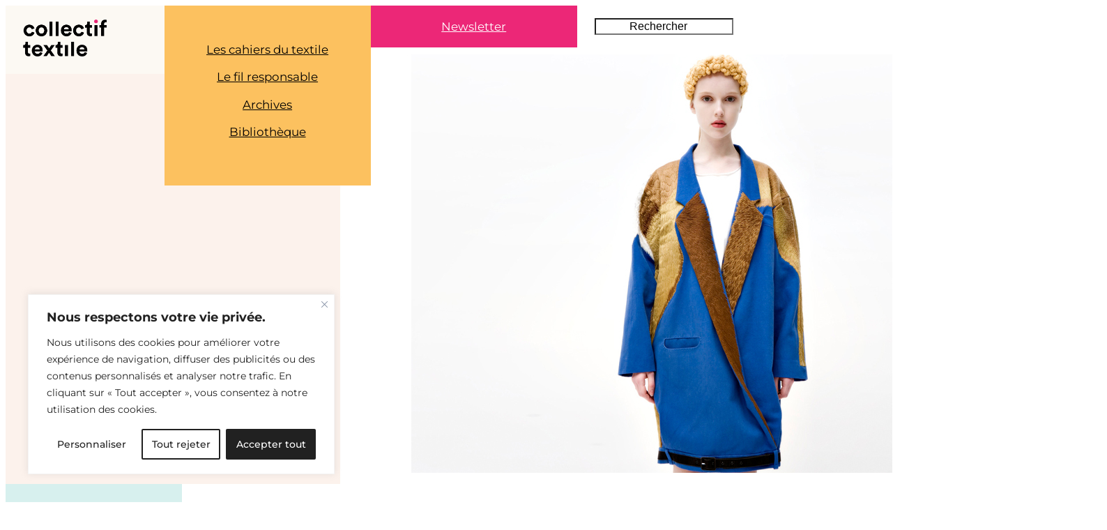

--- FILE ---
content_type: text/html; charset=UTF-8
request_url: https://collectiftextile.com/nathalie-rae/
body_size: 46805
content:
<!DOCTYPE html>
<html dir="ltr" lang="fr-FR" prefix="og: https://ogp.me/ns#">
<head>
	<meta charset="UTF-8" />
	<meta name="viewport" content="width=device-width, initial-scale=1" />

		<!-- All in One SEO 4.9.3 - aioseo.com -->
		<title>Nathalie Rae | COLLECTIF TEXTILE</title>
	<meta name="robots" content="max-snippet:-1, max-image-preview:large, max-video-preview:-1" />
	<meta name="author" content="Lucie"/>
	<meta name="keywords" content="broderie,nathalie rae,mode" />
	<link rel="canonical" href="https://collectiftextile.com/nathalie-rae/" />
	<meta name="generator" content="All in One SEO (AIOSEO) 4.9.3" />
		<meta property="og:locale" content="fr_FR" />
		<meta property="og:site_name" content="COLLECTIF TEXTILE • Histoires &amp; inspirations textiles" />
		<meta property="og:type" content="article" />
		<meta property="og:title" content="Nathalie Rae | COLLECTIF TEXTILE" />
		<meta property="og:url" content="https://collectiftextile.com/nathalie-rae/" />
		<meta property="og:image" content="https://collectiftextile.com/wp-content/uploads/2013/01/2.jpg" />
		<meta property="og:image:secure_url" content="https://collectiftextile.com/wp-content/uploads/2013/01/2.jpg" />
		<meta property="og:image:width" content="1100" />
		<meta property="og:image:height" content="800" />
		<meta property="article:published_time" content="2013-01-31T13:30:21+00:00" />
		<meta property="article:modified_time" content="2013-01-31T13:30:35+00:00" />
		<meta property="article:publisher" content="https://www.facebook.com/collectiftextile1" />
		<meta name="twitter:card" content="summary" />
		<meta name="twitter:title" content="Nathalie Rae | COLLECTIF TEXTILE" />
		<meta name="twitter:image" content="https://collectiftextile.com/wp-content/uploads/2013/01/2.jpg" />
		<script type="application/ld+json" class="aioseo-schema">
			{"@context":"https:\/\/schema.org","@graph":[{"@type":"Article","@id":"https:\/\/collectiftextile.com\/nathalie-rae\/#article","name":"Nathalie Rae | COLLECTIF TEXTILE","headline":"Nathalie Rae","author":{"@id":"https:\/\/collectiftextile.com\/author\/lucie\/#author"},"publisher":{"@id":"https:\/\/collectiftextile.com\/#person"},"image":{"@type":"ImageObject","url":"https:\/\/collectiftextile.com\/wp-content\/uploads\/2013\/01\/2.jpg","width":1100,"height":800},"datePublished":"2013-01-31T08:30:21-05:00","dateModified":"2013-01-31T08:30:35-05:00","inLanguage":"fr-FR","mainEntityOfPage":{"@id":"https:\/\/collectiftextile.com\/nathalie-rae\/#webpage"},"isPartOf":{"@id":"https:\/\/collectiftextile.com\/nathalie-rae\/#webpage"},"articleSection":"Mode, broderie, Nathalie Rae"},{"@type":"BreadcrumbList","@id":"https:\/\/collectiftextile.com\/nathalie-rae\/#breadcrumblist","itemListElement":[{"@type":"ListItem","@id":"https:\/\/collectiftextile.com#listItem","position":1,"name":"Home","item":"https:\/\/collectiftextile.com","nextItem":{"@type":"ListItem","@id":"https:\/\/collectiftextile.com\/category\/mode\/#listItem","name":"Mode"}},{"@type":"ListItem","@id":"https:\/\/collectiftextile.com\/category\/mode\/#listItem","position":2,"name":"Mode","item":"https:\/\/collectiftextile.com\/category\/mode\/","nextItem":{"@type":"ListItem","@id":"https:\/\/collectiftextile.com\/nathalie-rae\/#listItem","name":"Nathalie Rae"},"previousItem":{"@type":"ListItem","@id":"https:\/\/collectiftextile.com#listItem","name":"Home"}},{"@type":"ListItem","@id":"https:\/\/collectiftextile.com\/nathalie-rae\/#listItem","position":3,"name":"Nathalie Rae","previousItem":{"@type":"ListItem","@id":"https:\/\/collectiftextile.com\/category\/mode\/#listItem","name":"Mode"}}]},{"@type":"Person","@id":"https:\/\/collectiftextile.com\/#person","name":"Collectif Textile","image":"http:\/\/collectiftextile.com\/wp-content\/uploads\/2018\/07\/collectif_textile_logo-1.png","sameAs":["https:\/\/www.instagram.com\/collectiftextile\/","https:\/\/pinterest.com\/collectiftextil"]},{"@type":"Person","@id":"https:\/\/collectiftextile.com\/author\/lucie\/#author","url":"https:\/\/collectiftextile.com\/author\/lucie\/","name":"Lucie"},{"@type":"WebPage","@id":"https:\/\/collectiftextile.com\/nathalie-rae\/#webpage","url":"https:\/\/collectiftextile.com\/nathalie-rae\/","name":"Nathalie Rae | COLLECTIF TEXTILE","inLanguage":"fr-FR","isPartOf":{"@id":"https:\/\/collectiftextile.com\/#website"},"breadcrumb":{"@id":"https:\/\/collectiftextile.com\/nathalie-rae\/#breadcrumblist"},"author":{"@id":"https:\/\/collectiftextile.com\/author\/lucie\/#author"},"creator":{"@id":"https:\/\/collectiftextile.com\/author\/lucie\/#author"},"image":{"@type":"ImageObject","url":"https:\/\/collectiftextile.com\/wp-content\/uploads\/2013\/01\/2.jpg","@id":"https:\/\/collectiftextile.com\/nathalie-rae\/#mainImage","width":1100,"height":800},"primaryImageOfPage":{"@id":"https:\/\/collectiftextile.com\/nathalie-rae\/#mainImage"},"datePublished":"2013-01-31T08:30:21-05:00","dateModified":"2013-01-31T08:30:35-05:00"},{"@type":"WebSite","@id":"https:\/\/collectiftextile.com\/#website","url":"https:\/\/collectiftextile.com\/","name":"COLLECTIF TEXTILE","description":"JOURNAL D'inspiration sur la cr\u00e9ation textile contemporaine","inLanguage":"fr-FR","publisher":{"@id":"https:\/\/collectiftextile.com\/#person"}}]}
		</script>
		<!-- All in One SEO -->


<link rel='dns-prefetch' href='//stats.wp.com' />
<link rel='dns-prefetch' href='//v0.wordpress.com' />
<link rel='preconnect' href='//c0.wp.com' />
<link rel="alternate" type="application/rss+xml" title="COLLECTIF TEXTILE &raquo; Flux" href="https://collectiftextile.com/feed/" />
<link rel="alternate" type="application/rss+xml" title="COLLECTIF TEXTILE &raquo; Flux des commentaires" href="https://collectiftextile.com/comments/feed/" />
<link rel="alternate" type="application/rss+xml" title="COLLECTIF TEXTILE &raquo; Nathalie Rae Flux des commentaires" href="https://collectiftextile.com/nathalie-rae/feed/" />
<link rel="alternate" title="oEmbed (JSON)" type="application/json+oembed" href="https://collectiftextile.com/wp-json/oembed/1.0/embed?url=https%3A%2F%2Fcollectiftextile.com%2Fnathalie-rae%2F" />
<link rel="alternate" title="oEmbed (XML)" type="text/xml+oembed" href="https://collectiftextile.com/wp-json/oembed/1.0/embed?url=https%3A%2F%2Fcollectiftextile.com%2Fnathalie-rae%2F&#038;format=xml" />
<style id='wp-img-auto-sizes-contain-inline-css'>
img:is([sizes=auto i],[sizes^="auto," i]){contain-intrinsic-size:3000px 1500px}
/*# sourceURL=wp-img-auto-sizes-contain-inline-css */
</style>
<style id='wp-block-site-logo-inline-css'>
.wp-block-site-logo{box-sizing:border-box;line-height:0}.wp-block-site-logo a{display:inline-block;line-height:0}.wp-block-site-logo.is-default-size img{height:auto;width:120px}.wp-block-site-logo img{height:auto;max-width:100%}.wp-block-site-logo a,.wp-block-site-logo img{border-radius:inherit}.wp-block-site-logo.aligncenter{margin-left:auto;margin-right:auto;text-align:center}:root :where(.wp-block-site-logo.is-style-rounded){border-radius:9999px}
/*# sourceURL=https://collectiftextile.com/wp-includes/blocks/site-logo/style.min.css */
</style>
<style id='wp-block-group-inline-css'>
.wp-block-group{box-sizing:border-box}:where(.wp-block-group.wp-block-group-is-layout-constrained){position:relative}

        .is-style-parent-fixed-group {
		  position:sticky;
		  top:calc(0px + var(--wp-admin--admin-bar--position-offset, 0px));
		  left:0;
		}
		

        .is-style-sticky-fixed-group {
		  position:sticky;
		  top:calc(0px + var(--wp-admin--admin-bar--position-offset, 0px));
		  left:0;
		}
		
/*# sourceURL=wp-block-group-inline-css */
</style>
<style id='wp-block-navigation-link-inline-css'>
.wp-block-navigation .wp-block-navigation-item__label{overflow-wrap:break-word}.wp-block-navigation .wp-block-navigation-item__description{display:none}.link-ui-tools{outline:1px solid #f0f0f0;padding:8px}.link-ui-block-inserter{padding-top:8px}.link-ui-block-inserter__back{margin-left:8px;text-transform:uppercase}

        .is-style-arrow-link .wp-block-navigation-item__label:after {
          content: "\2197";
          padding-inline-start: 0.25rem;
          vertical-align: middle;
          text-decoration: none;
          display: inline-block;
        }

    .is-style-link-with-border.wp-block-navigation-item  {
       outline:1px solid;
        }
    
        .is-style-link-with-border .wp-block-navigation-item__content {
          width:100%;
      text-align:center;
        }

        .is-style-link-with-separator.wp-block-navigation-item:not(:last-child):after {
         display:inline-block;
		 content: "/";
		 font-size: inherit;
		 margin: 0 20px;
        }
/*# sourceURL=wp-block-navigation-link-inline-css */
</style>
<link rel='stylesheet' id='wp-block-navigation-css' href='https://c0.wp.com/c/6.9/wp-includes/blocks/navigation/style.min.css' media='all' />
<style id='wp-block-navigation-inline-css'>

	
		  .is-style-navigation-opacity ul li:not(.current-menu-item) a {
			opacity:0.25;
		  }
		  
		  .is-style-navigation-opacity ul li a:hover,
		  .wp-block-navigation.is-style-navigation-opacity .current-menu-item {
		    opacity:1 !important;
			border-bottom:0 !important;
		  }
		

		@media only screen and (min-width:48em) {
		  .is-style-navigation-buttons {
			padding: 0 25px;
		  }
	  
		  .is-style-navigation-buttons ul li {
			min-width:15%;
			flex-grow:1;
			padding:10px 0;
		  }
		  
		  .is-style-navigation-buttons ul li a {
			margin:0 auto;
			border-bottom-width:0;
		  }
		  
		  .is-style-navigation-buttons ul li:hover {
		    opacity:0.8 !important;
		  }
		  
		  .is-style-navigation-buttons ul li a:hover {
			border-bottom-width:0 !important;
			border:0;
			color:white !important;
		  }
		  
		}
		
/*# sourceURL=wp-block-navigation-inline-css */
</style>
<style id='wp-block-button-inline-css'>
.wp-block-button__link{align-content:center;box-sizing:border-box;cursor:pointer;display:inline-block;height:100%;text-align:center;word-break:break-word}.wp-block-button__link.aligncenter{text-align:center}.wp-block-button__link.alignright{text-align:right}:where(.wp-block-button__link){border-radius:9999px;box-shadow:none;padding:calc(.667em + 2px) calc(1.333em + 2px);text-decoration:none}.wp-block-button[style*=text-decoration] .wp-block-button__link{text-decoration:inherit}.wp-block-buttons>.wp-block-button.has-custom-width{max-width:none}.wp-block-buttons>.wp-block-button.has-custom-width .wp-block-button__link{width:100%}.wp-block-buttons>.wp-block-button.has-custom-font-size .wp-block-button__link{font-size:inherit}.wp-block-buttons>.wp-block-button.wp-block-button__width-25{width:calc(25% - var(--wp--style--block-gap, .5em)*.75)}.wp-block-buttons>.wp-block-button.wp-block-button__width-50{width:calc(50% - var(--wp--style--block-gap, .5em)*.5)}.wp-block-buttons>.wp-block-button.wp-block-button__width-75{width:calc(75% - var(--wp--style--block-gap, .5em)*.25)}.wp-block-buttons>.wp-block-button.wp-block-button__width-100{flex-basis:100%;width:100%}.wp-block-buttons.is-vertical>.wp-block-button.wp-block-button__width-25{width:25%}.wp-block-buttons.is-vertical>.wp-block-button.wp-block-button__width-50{width:50%}.wp-block-buttons.is-vertical>.wp-block-button.wp-block-button__width-75{width:75%}.wp-block-button.is-style-squared,.wp-block-button__link.wp-block-button.is-style-squared{border-radius:0}.wp-block-button.no-border-radius,.wp-block-button__link.no-border-radius{border-radius:0!important}:root :where(.wp-block-button .wp-block-button__link.is-style-outline),:root :where(.wp-block-button.is-style-outline>.wp-block-button__link){border:2px solid;padding:.667em 1.333em}:root :where(.wp-block-button .wp-block-button__link.is-style-outline:not(.has-text-color)),:root :where(.wp-block-button.is-style-outline>.wp-block-button__link:not(.has-text-color)){color:currentColor}:root :where(.wp-block-button .wp-block-button__link.is-style-outline:not(.has-background)),:root :where(.wp-block-button.is-style-outline>.wp-block-button__link:not(.has-background)){background-color:initial;background-image:none}

        .is-style-simple {
		   background-color:transparent;
		   color:inherit;
		}
       

       .is-style-button-with-arrow {
          transition: all 0.6s ease;
       }
       
       .is-style-button-with-arrow a:after {
        display:inline-flex;
        content: "\2192";
        font-family:"Inter";
        font-size:22px;
        font-weight:100;
		line-height:0;
        padding-left:15px;
      }
      
      .is-style-button-with-arrow:hover {
          transform: translateX(10px);
		  opacity:0.8;
          border:0;
      }
      

       .is-style-button-with-arrow-before {
            transition: all 0.6s ease;
       }
       
       .is-style-button-with-arrow-before a:before {
			display:inline-flex;
			content: "\2192";
			font-family:"Inter";
			font-size:22px;
			font-weight:100;
			line-height:0;
			padding-right:15px;
      }
      
      .is-style-button-with-arrow-before:hover {
          transform: translateX(10px);
          opacity:0.8;
          border:0;
      }
      
/*# sourceURL=wp-block-button-inline-css */
</style>
<style id='collectiftextile-button-style-inline-css'>
/* 
 * Buttons
 *
 * */
.wp-block-button__link:hover {
	color:inherit !important;
}

.wp-block-button.is-style-button-with-arrow > .wp-block-button__link.has-base-color:hover {
	color: var(--wp--preset--color--base) !important;
}

.wp-block-button.is-style-outline > .wp-block-button__link:not(.has-text-color, .has-background):hover {
	background-color: var(--wp--preset--color--contrast-2, var(--wp--preset--color--contrast, transparent));
	color: var(--wp--preset--color--base);
	border-color: var(--wp--preset--color--contrast-2, var(--wp--preset--color--contrast, currentColor));
}

.wp-block-button.is-style-simple .wp-block-button__link:hover {
	color:var(--wp--preset--color--secondary) !important;
}

.wp-block-button.is-style-simple .wp-block-button__link.has-base-color:hover {
	color:var(--wp--preset--color--primary) !important;
}
/*# sourceURL=https://collectiftextile.com/wp-content/themes/collectiftextile/assets/css/blocks/buttons.css */
</style>
<style id='wp-block-buttons-inline-css'>
.wp-block-buttons{box-sizing:border-box}.wp-block-buttons.is-vertical{flex-direction:column}.wp-block-buttons.is-vertical>.wp-block-button:last-child{margin-bottom:0}.wp-block-buttons>.wp-block-button{display:inline-block;margin:0}.wp-block-buttons.is-content-justification-left{justify-content:flex-start}.wp-block-buttons.is-content-justification-left.is-vertical{align-items:flex-start}.wp-block-buttons.is-content-justification-center{justify-content:center}.wp-block-buttons.is-content-justification-center.is-vertical{align-items:center}.wp-block-buttons.is-content-justification-right{justify-content:flex-end}.wp-block-buttons.is-content-justification-right.is-vertical{align-items:flex-end}.wp-block-buttons.is-content-justification-space-between{justify-content:space-between}.wp-block-buttons.aligncenter{text-align:center}.wp-block-buttons:not(.is-content-justification-space-between,.is-content-justification-right,.is-content-justification-left,.is-content-justification-center) .wp-block-button.aligncenter{margin-left:auto;margin-right:auto;width:100%}.wp-block-buttons[style*=text-decoration] .wp-block-button,.wp-block-buttons[style*=text-decoration] .wp-block-button__link{text-decoration:inherit}.wp-block-buttons.has-custom-font-size .wp-block-button__link{font-size:inherit}.wp-block-buttons .wp-block-button__link{width:100%}.wp-block-button.aligncenter{text-align:center}
/*# sourceURL=https://collectiftextile.com/wp-includes/blocks/buttons/style.min.css */
</style>
<style id='wp-block-search-inline-css'>
.wp-block-search__button{margin-left:10px;word-break:normal}.wp-block-search__button.has-icon{line-height:0}.wp-block-search__button svg{height:1.25em;min-height:24px;min-width:24px;width:1.25em;fill:currentColor;vertical-align:text-bottom}:where(.wp-block-search__button){border:1px solid #ccc;padding:6px 10px}.wp-block-search__inside-wrapper{display:flex;flex:auto;flex-wrap:nowrap;max-width:100%}.wp-block-search__label{width:100%}.wp-block-search.wp-block-search__button-only .wp-block-search__button{box-sizing:border-box;display:flex;flex-shrink:0;justify-content:center;margin-left:0;max-width:100%}.wp-block-search.wp-block-search__button-only .wp-block-search__inside-wrapper{min-width:0!important;transition-property:width}.wp-block-search.wp-block-search__button-only .wp-block-search__input{flex-basis:100%;transition-duration:.3s}.wp-block-search.wp-block-search__button-only.wp-block-search__searchfield-hidden,.wp-block-search.wp-block-search__button-only.wp-block-search__searchfield-hidden .wp-block-search__inside-wrapper{overflow:hidden}.wp-block-search.wp-block-search__button-only.wp-block-search__searchfield-hidden .wp-block-search__input{border-left-width:0!important;border-right-width:0!important;flex-basis:0;flex-grow:0;margin:0;min-width:0!important;padding-left:0!important;padding-right:0!important;width:0!important}:where(.wp-block-search__input){appearance:none;border:1px solid #949494;flex-grow:1;font-family:inherit;font-size:inherit;font-style:inherit;font-weight:inherit;letter-spacing:inherit;line-height:inherit;margin-left:0;margin-right:0;min-width:3rem;padding:8px;text-decoration:unset!important;text-transform:inherit}:where(.wp-block-search__button-inside .wp-block-search__inside-wrapper){background-color:#fff;border:1px solid #949494;box-sizing:border-box;padding:4px}:where(.wp-block-search__button-inside .wp-block-search__inside-wrapper) .wp-block-search__input{border:none;border-radius:0;padding:0 4px}:where(.wp-block-search__button-inside .wp-block-search__inside-wrapper) .wp-block-search__input:focus{outline:none}:where(.wp-block-search__button-inside .wp-block-search__inside-wrapper) :where(.wp-block-search__button){padding:4px 8px}.wp-block-search.aligncenter .wp-block-search__inside-wrapper{margin:auto}.wp-block[data-align=right] .wp-block-search.wp-block-search__button-only .wp-block-search__inside-wrapper{float:right}
/*# sourceURL=https://collectiftextile.com/wp-includes/blocks/search/style.min.css */
</style>
<style id='wp-block-columns-inline-css'>
.wp-block-columns{box-sizing:border-box;display:flex;flex-wrap:wrap!important}@media (min-width:782px){.wp-block-columns{flex-wrap:nowrap!important}}.wp-block-columns{align-items:normal!important}.wp-block-columns.are-vertically-aligned-top{align-items:flex-start}.wp-block-columns.are-vertically-aligned-center{align-items:center}.wp-block-columns.are-vertically-aligned-bottom{align-items:flex-end}@media (max-width:781px){.wp-block-columns:not(.is-not-stacked-on-mobile)>.wp-block-column{flex-basis:100%!important}}@media (min-width:782px){.wp-block-columns:not(.is-not-stacked-on-mobile)>.wp-block-column{flex-basis:0;flex-grow:1}.wp-block-columns:not(.is-not-stacked-on-mobile)>.wp-block-column[style*=flex-basis]{flex-grow:0}}.wp-block-columns.is-not-stacked-on-mobile{flex-wrap:nowrap!important}.wp-block-columns.is-not-stacked-on-mobile>.wp-block-column{flex-basis:0;flex-grow:1}.wp-block-columns.is-not-stacked-on-mobile>.wp-block-column[style*=flex-basis]{flex-grow:0}:where(.wp-block-columns){margin-bottom:1.75em}:where(.wp-block-columns.has-background){padding:1.25em 2.375em}.wp-block-column{flex-grow:1;min-width:0;overflow-wrap:break-word;word-break:break-word}.wp-block-column.is-vertically-aligned-top{align-self:flex-start}.wp-block-column.is-vertically-aligned-center{align-self:center}.wp-block-column.is-vertically-aligned-bottom{align-self:flex-end}.wp-block-column.is-vertically-aligned-stretch{align-self:stretch}.wp-block-column.is-vertically-aligned-bottom,.wp-block-column.is-vertically-aligned-center,.wp-block-column.is-vertically-aligned-top{width:100%}

		  @media only screen and (max-width:48em) {
			
			.wp-block-columns.is-style-columns-order .wp-block-column:first-child{
	           order:2
            }
         }
    
/*# sourceURL=wp-block-columns-inline-css */
</style>
<style id='wp-block-post-title-inline-css'>
.wp-block-post-title{box-sizing:border-box;word-break:break-word}.wp-block-post-title :where(a){display:inline-block;font-family:inherit;font-size:inherit;font-style:inherit;font-weight:inherit;letter-spacing:inherit;line-height:inherit;text-decoration:inherit}
/*# sourceURL=https://collectiftextile.com/wp-includes/blocks/post-title/style.min.css */
</style>
<style id='wp-block-post-terms-inline-css'>
.wp-block-post-terms{box-sizing:border-box}.wp-block-post-terms .wp-block-post-terms__separator{white-space:pre-wrap}

        .is-style-pill a,
        .is-style-pill span:not([class], [data-rich-text-placeholder]) {
          display: inline-block;
		  font-weight:normal;
          background-color: var(--wp--preset--color--base);
          padding: 4px 12px;
		  margin: 0 1px 5px 1px;
          border-radius: 0;
        }

        .is-style-pill a:hover {
          color: var(--wp--preset--color--secondary);
		  text-decoration:none;
        }

        .is-style-vertical-list-terms a,
        .is-style-vertical-list-terms span:not([class], [data-rich-text-placeholder]) {
          display:block;
          padding: 5px;
		  margin: 5px 0;
          border-radius: 0;
        }

        .is-style-vertical-list-terms a:hover {
          color: var(--wp--preset--color--secondary);
		  text-decoration:none;
        }
		
		.wp-block-post-terms.is-style-vertical-list-terms .wp-block-post-terms__separator {
		  display:none;
		}
/*# sourceURL=wp-block-post-terms-inline-css */
</style>
<style id='wp-block-post-date-inline-css'>
.wp-block-post-date{box-sizing:border-box}
/*# sourceURL=https://collectiftextile.com/wp-includes/blocks/post-date/style.min.css */
</style>
<style id='wp-block-post-author-name-inline-css'>
.wp-block-post-author-name{box-sizing:border-box}
/*# sourceURL=https://collectiftextile.com/wp-includes/blocks/post-author-name/style.min.css */
</style>
<style id='wp-block-post-featured-image-inline-css'>
.wp-block-post-featured-image{margin-left:0;margin-right:0}.wp-block-post-featured-image a{display:block;height:100%}.wp-block-post-featured-image :where(img){box-sizing:border-box;height:auto;max-width:100%;vertical-align:bottom;width:100%}.wp-block-post-featured-image.alignfull img,.wp-block-post-featured-image.alignwide img{width:100%}.wp-block-post-featured-image .wp-block-post-featured-image__overlay.has-background-dim{background-color:#000;inset:0;position:absolute}.wp-block-post-featured-image{position:relative}.wp-block-post-featured-image .wp-block-post-featured-image__overlay.has-background-gradient{background-color:initial}.wp-block-post-featured-image .wp-block-post-featured-image__overlay.has-background-dim-0{opacity:0}.wp-block-post-featured-image .wp-block-post-featured-image__overlay.has-background-dim-10{opacity:.1}.wp-block-post-featured-image .wp-block-post-featured-image__overlay.has-background-dim-20{opacity:.2}.wp-block-post-featured-image .wp-block-post-featured-image__overlay.has-background-dim-30{opacity:.3}.wp-block-post-featured-image .wp-block-post-featured-image__overlay.has-background-dim-40{opacity:.4}.wp-block-post-featured-image .wp-block-post-featured-image__overlay.has-background-dim-50{opacity:.5}.wp-block-post-featured-image .wp-block-post-featured-image__overlay.has-background-dim-60{opacity:.6}.wp-block-post-featured-image .wp-block-post-featured-image__overlay.has-background-dim-70{opacity:.7}.wp-block-post-featured-image .wp-block-post-featured-image__overlay.has-background-dim-80{opacity:.8}.wp-block-post-featured-image .wp-block-post-featured-image__overlay.has-background-dim-90{opacity:.9}.wp-block-post-featured-image .wp-block-post-featured-image__overlay.has-background-dim-100{opacity:1}.wp-block-post-featured-image:where(.alignleft,.alignright){width:100%}
/*# sourceURL=https://collectiftextile.com/wp-includes/blocks/post-featured-image/style.min.css */
</style>
<style id='wp-block-paragraph-inline-css'>
.is-small-text{font-size:.875em}.is-regular-text{font-size:1em}.is-large-text{font-size:2.25em}.is-larger-text{font-size:3em}.has-drop-cap:not(:focus):first-letter{float:left;font-size:8.4em;font-style:normal;font-weight:100;line-height:.68;margin:.05em .1em 0 0;text-transform:uppercase}body.rtl .has-drop-cap:not(:focus):first-letter{float:none;margin-left:.1em}p.has-drop-cap.has-background{overflow:hidden}:root :where(p.has-background){padding:1.25em 2.375em}:where(p.has-text-color:not(.has-link-color)) a{color:inherit}p.has-text-align-left[style*="writing-mode:vertical-lr"],p.has-text-align-right[style*="writing-mode:vertical-rl"]{rotate:180deg}
/*# sourceURL=https://collectiftextile.com/wp-includes/blocks/paragraph/style.min.css */
</style>
<style id='wp-block-post-content-inline-css'>
.wp-block-post-content{display:flow-root}
/*# sourceURL=https://collectiftextile.com/wp-includes/blocks/post-content/style.min.css */
</style>
<style id='wp-block-post-navigation-link-inline-css'>
.wp-block-post-navigation-link .wp-block-post-navigation-link__arrow-previous{display:inline-block;margin-right:1ch}.wp-block-post-navigation-link .wp-block-post-navigation-link__arrow-previous:not(.is-arrow-chevron){transform:scaleX(1)}.wp-block-post-navigation-link .wp-block-post-navigation-link__arrow-next{display:inline-block;margin-left:1ch}.wp-block-post-navigation-link .wp-block-post-navigation-link__arrow-next:not(.is-arrow-chevron){transform:scaleX(1)}.wp-block-post-navigation-link.has-text-align-left[style*="writing-mode: vertical-lr"],.wp-block-post-navigation-link.has-text-align-right[style*="writing-mode: vertical-rl"]{rotate:180deg}
/*# sourceURL=https://collectiftextile.com/wp-includes/blocks/post-navigation-link/style.min.css */
</style>
<style id='collectiftextile-post-navigation-style-inline-css'>
/* 
 * Post Navigation links
 *
 * */

.post-nav-links {
	text-align:center;
	font-weight:500;
}

.wp-block-post-navigation-link .wp-block-post-navigation-link__arrow-previous,
.wp-block-post-navigation-link .wp-block-post-navigation-link__arrow-next {
	font-family:'Inter';
}

.wp-block-post-navigation-link a {
	text-decoration:none;
}

/*# sourceURL=https://collectiftextile.com/wp-content/themes/collectiftextile/assets/css/blocks/post-navigation.css */
</style>
<style id='wp-block-post-comments-form-inline-css'>
:where(.wp-block-post-comments-form input:not([type=submit])),:where(.wp-block-post-comments-form textarea){border:1px solid #949494;font-family:inherit;font-size:1em}:where(.wp-block-post-comments-form input:where(:not([type=submit]):not([type=checkbox]))),:where(.wp-block-post-comments-form textarea){padding:calc(.667em + 2px)}.wp-block-post-comments-form{box-sizing:border-box}.wp-block-post-comments-form[style*=font-weight] :where(.comment-reply-title){font-weight:inherit}.wp-block-post-comments-form[style*=font-family] :where(.comment-reply-title){font-family:inherit}.wp-block-post-comments-form[class*=-font-size] :where(.comment-reply-title),.wp-block-post-comments-form[style*=font-size] :where(.comment-reply-title){font-size:inherit}.wp-block-post-comments-form[style*=line-height] :where(.comment-reply-title){line-height:inherit}.wp-block-post-comments-form[style*=font-style] :where(.comment-reply-title){font-style:inherit}.wp-block-post-comments-form[style*=letter-spacing] :where(.comment-reply-title){letter-spacing:inherit}.wp-block-post-comments-form :where(input[type=submit]){box-shadow:none;cursor:pointer;display:inline-block;overflow-wrap:break-word;text-align:center}.wp-block-post-comments-form .comment-form input:not([type=submit]):not([type=checkbox]):not([type=hidden]),.wp-block-post-comments-form .comment-form textarea{box-sizing:border-box;display:block;width:100%}.wp-block-post-comments-form .comment-form-author label,.wp-block-post-comments-form .comment-form-email label,.wp-block-post-comments-form .comment-form-url label{display:block;margin-bottom:.25em}.wp-block-post-comments-form .comment-form-cookies-consent{display:flex;gap:.25em}.wp-block-post-comments-form .comment-form-cookies-consent #wp-comment-cookies-consent{margin-top:.35em}.wp-block-post-comments-form .comment-reply-title{margin-bottom:0}.wp-block-post-comments-form .comment-reply-title :where(small){font-size:var(--wp--preset--font-size--medium,smaller);margin-left:.5em}
/*# sourceURL=https://collectiftextile.com/wp-includes/blocks/post-comments-form/style.min.css */
</style>
<style id='wp-block-comments-inline-css'>
.wp-block-post-comments{box-sizing:border-box}.wp-block-post-comments .alignleft{float:left}.wp-block-post-comments .alignright{float:right}.wp-block-post-comments .navigation:after{clear:both;content:"";display:table}.wp-block-post-comments .commentlist{clear:both;list-style:none;margin:0;padding:0}.wp-block-post-comments .commentlist .comment{min-height:2.25em;padding-left:3.25em}.wp-block-post-comments .commentlist .comment p{font-size:1em;line-height:1.8;margin:1em 0}.wp-block-post-comments .commentlist .children{list-style:none;margin:0;padding:0}.wp-block-post-comments .comment-author{line-height:1.5}.wp-block-post-comments .comment-author .avatar{border-radius:1.5em;display:block;float:left;height:2.5em;margin-right:.75em;margin-top:.5em;width:2.5em}.wp-block-post-comments .comment-author cite{font-style:normal}.wp-block-post-comments .comment-meta{font-size:.875em;line-height:1.5}.wp-block-post-comments .comment-meta b{font-weight:400}.wp-block-post-comments .comment-meta .comment-awaiting-moderation{display:block;margin-bottom:1em;margin-top:1em}.wp-block-post-comments .comment-body .commentmetadata{font-size:.875em}.wp-block-post-comments .comment-form-author label,.wp-block-post-comments .comment-form-comment label,.wp-block-post-comments .comment-form-email label,.wp-block-post-comments .comment-form-url label{display:block;margin-bottom:.25em}.wp-block-post-comments .comment-form input:not([type=submit]):not([type=checkbox]),.wp-block-post-comments .comment-form textarea{box-sizing:border-box;display:block;width:100%}.wp-block-post-comments .comment-form-cookies-consent{display:flex;gap:.25em}.wp-block-post-comments .comment-form-cookies-consent #wp-comment-cookies-consent{margin-top:.35em}.wp-block-post-comments .comment-reply-title{margin-bottom:0}.wp-block-post-comments .comment-reply-title :where(small){font-size:var(--wp--preset--font-size--medium,smaller);margin-left:.5em}.wp-block-post-comments .reply{font-size:.875em;margin-bottom:1.4em}.wp-block-post-comments input:not([type=submit]),.wp-block-post-comments textarea{border:1px solid #949494;font-family:inherit;font-size:1em}.wp-block-post-comments input:not([type=submit]):not([type=checkbox]),.wp-block-post-comments textarea{padding:calc(.667em + 2px)}:where(.wp-block-post-comments input[type=submit]){border:none}.wp-block-comments{box-sizing:border-box}
/*# sourceURL=https://collectiftextile.com/wp-includes/blocks/comments/style.min.css */
</style>
<style id='wp-block-heading-inline-css'>
h1:where(.wp-block-heading).has-background,h2:where(.wp-block-heading).has-background,h3:where(.wp-block-heading).has-background,h4:where(.wp-block-heading).has-background,h5:where(.wp-block-heading).has-background,h6:where(.wp-block-heading).has-background{padding:1.25em 2.375em}h1.has-text-align-left[style*=writing-mode]:where([style*=vertical-lr]),h1.has-text-align-right[style*=writing-mode]:where([style*=vertical-rl]),h2.has-text-align-left[style*=writing-mode]:where([style*=vertical-lr]),h2.has-text-align-right[style*=writing-mode]:where([style*=vertical-rl]),h3.has-text-align-left[style*=writing-mode]:where([style*=vertical-lr]),h3.has-text-align-right[style*=writing-mode]:where([style*=vertical-rl]),h4.has-text-align-left[style*=writing-mode]:where([style*=vertical-lr]),h4.has-text-align-right[style*=writing-mode]:where([style*=vertical-rl]),h5.has-text-align-left[style*=writing-mode]:where([style*=vertical-lr]),h5.has-text-align-right[style*=writing-mode]:where([style*=vertical-rl]),h6.has-text-align-left[style*=writing-mode]:where([style*=vertical-lr]),h6.has-text-align-right[style*=writing-mode]:where([style*=vertical-rl]){rotate:180deg}

        .is-style-asterisk:before {
          content: '';
          width: 1.5rem;
          height: 3rem;
          background: var(--wp--preset--color--contrast-2, currentColor);
          clip-path: path('M11.93.684v8.039l5.633-5.633 1.216 1.23-5.66 5.66h8.04v1.737H13.2l5.701 5.701-1.23 1.23-5.742-5.742V21h-1.737v-8.094l-5.77 5.77-1.23-1.217 5.743-5.742H.842V9.98h8.162l-5.701-5.7 1.23-1.231 5.66 5.66V.684h1.737Z');
          display: block;
        }

        /* Hide the asterisk if the heading has no content, to avoid using empty headings to display the asterisk only, which is an A11Y issue */
        .is-style-asterisk:empty:before {
          content: none;
        }

        .is-style-asterisk:-moz-only-whitespace:before {
          content: none;
        }

        .is-style-asterisk.has-text-align-center:before {
          margin: 0 auto;
        }

        .is-style-asterisk.has-text-align-right:before {
          margin-left: auto;
        }

        .rtl .is-style-asterisk.has-text-align-left:before {
          margin-right: auto;
        }

        .is-style-vertical-heading,
        .is-style-vertical-heading a {
           display:block;
           position:relative;
           width: fit-content;
           height:fit-content;
           writing-mode: vertical-rl;
           text-orientation: mixed;
           line-height:1;
           margin:0;
        }

        .is-style-vertical-heading:hover,
        .is-style-vertical-heading a:hover {
           z-index:9;
           cursor:pointer;
        }

        .is-style-animated-title {
      position:relative;
      margin:0 !important
    }
/*# sourceURL=wp-block-heading-inline-css */
</style>
<style id='wp-block-spacer-inline-css'>
.wp-block-spacer{clear:both}
/*# sourceURL=https://collectiftextile.com/wp-includes/blocks/spacer/style.min.css */
</style>
<style id='wp-block-image-inline-css'>
.wp-block-image>a,.wp-block-image>figure>a{display:inline-block}.wp-block-image img{box-sizing:border-box;height:auto;max-width:100%;vertical-align:bottom}@media not (prefers-reduced-motion){.wp-block-image img.hide{visibility:hidden}.wp-block-image img.show{animation:show-content-image .4s}}.wp-block-image[style*=border-radius] img,.wp-block-image[style*=border-radius]>a{border-radius:inherit}.wp-block-image.has-custom-border img{box-sizing:border-box}.wp-block-image.aligncenter{text-align:center}.wp-block-image.alignfull>a,.wp-block-image.alignwide>a{width:100%}.wp-block-image.alignfull img,.wp-block-image.alignwide img{height:auto;width:100%}.wp-block-image .aligncenter,.wp-block-image .alignleft,.wp-block-image .alignright,.wp-block-image.aligncenter,.wp-block-image.alignleft,.wp-block-image.alignright{display:table}.wp-block-image .aligncenter>figcaption,.wp-block-image .alignleft>figcaption,.wp-block-image .alignright>figcaption,.wp-block-image.aligncenter>figcaption,.wp-block-image.alignleft>figcaption,.wp-block-image.alignright>figcaption{caption-side:bottom;display:table-caption}.wp-block-image .alignleft{float:left;margin:.5em 1em .5em 0}.wp-block-image .alignright{float:right;margin:.5em 0 .5em 1em}.wp-block-image .aligncenter{margin-left:auto;margin-right:auto}.wp-block-image :where(figcaption){margin-bottom:1em;margin-top:.5em}.wp-block-image.is-style-circle-mask img{border-radius:9999px}@supports ((-webkit-mask-image:none) or (mask-image:none)) or (-webkit-mask-image:none){.wp-block-image.is-style-circle-mask img{border-radius:0;-webkit-mask-image:url('data:image/svg+xml;utf8,<svg viewBox="0 0 100 100" xmlns="http://www.w3.org/2000/svg"><circle cx="50" cy="50" r="50"/></svg>');mask-image:url('data:image/svg+xml;utf8,<svg viewBox="0 0 100 100" xmlns="http://www.w3.org/2000/svg"><circle cx="50" cy="50" r="50"/></svg>');mask-mode:alpha;-webkit-mask-position:center;mask-position:center;-webkit-mask-repeat:no-repeat;mask-repeat:no-repeat;-webkit-mask-size:contain;mask-size:contain}}:root :where(.wp-block-image.is-style-rounded img,.wp-block-image .is-style-rounded img){border-radius:9999px}.wp-block-image figure{margin:0}.wp-lightbox-container{display:flex;flex-direction:column;position:relative}.wp-lightbox-container img{cursor:zoom-in}.wp-lightbox-container img:hover+button{opacity:1}.wp-lightbox-container button{align-items:center;backdrop-filter:blur(16px) saturate(180%);background-color:#5a5a5a40;border:none;border-radius:4px;cursor:zoom-in;display:flex;height:20px;justify-content:center;opacity:0;padding:0;position:absolute;right:16px;text-align:center;top:16px;width:20px;z-index:100}@media not (prefers-reduced-motion){.wp-lightbox-container button{transition:opacity .2s ease}}.wp-lightbox-container button:focus-visible{outline:3px auto #5a5a5a40;outline:3px auto -webkit-focus-ring-color;outline-offset:3px}.wp-lightbox-container button:hover{cursor:pointer;opacity:1}.wp-lightbox-container button:focus{opacity:1}.wp-lightbox-container button:focus,.wp-lightbox-container button:hover,.wp-lightbox-container button:not(:hover):not(:active):not(.has-background){background-color:#5a5a5a40;border:none}.wp-lightbox-overlay{box-sizing:border-box;cursor:zoom-out;height:100vh;left:0;overflow:hidden;position:fixed;top:0;visibility:hidden;width:100%;z-index:100000}.wp-lightbox-overlay .close-button{align-items:center;cursor:pointer;display:flex;justify-content:center;min-height:40px;min-width:40px;padding:0;position:absolute;right:calc(env(safe-area-inset-right) + 16px);top:calc(env(safe-area-inset-top) + 16px);z-index:5000000}.wp-lightbox-overlay .close-button:focus,.wp-lightbox-overlay .close-button:hover,.wp-lightbox-overlay .close-button:not(:hover):not(:active):not(.has-background){background:none;border:none}.wp-lightbox-overlay .lightbox-image-container{height:var(--wp--lightbox-container-height);left:50%;overflow:hidden;position:absolute;top:50%;transform:translate(-50%,-50%);transform-origin:top left;width:var(--wp--lightbox-container-width);z-index:9999999999}.wp-lightbox-overlay .wp-block-image{align-items:center;box-sizing:border-box;display:flex;height:100%;justify-content:center;margin:0;position:relative;transform-origin:0 0;width:100%;z-index:3000000}.wp-lightbox-overlay .wp-block-image img{height:var(--wp--lightbox-image-height);min-height:var(--wp--lightbox-image-height);min-width:var(--wp--lightbox-image-width);width:var(--wp--lightbox-image-width)}.wp-lightbox-overlay .wp-block-image figcaption{display:none}.wp-lightbox-overlay button{background:none;border:none}.wp-lightbox-overlay .scrim{background-color:#fff;height:100%;opacity:.9;position:absolute;width:100%;z-index:2000000}.wp-lightbox-overlay.active{visibility:visible}@media not (prefers-reduced-motion){.wp-lightbox-overlay.active{animation:turn-on-visibility .25s both}.wp-lightbox-overlay.active img{animation:turn-on-visibility .35s both}.wp-lightbox-overlay.show-closing-animation:not(.active){animation:turn-off-visibility .35s both}.wp-lightbox-overlay.show-closing-animation:not(.active) img{animation:turn-off-visibility .25s both}.wp-lightbox-overlay.zoom.active{animation:none;opacity:1;visibility:visible}.wp-lightbox-overlay.zoom.active .lightbox-image-container{animation:lightbox-zoom-in .4s}.wp-lightbox-overlay.zoom.active .lightbox-image-container img{animation:none}.wp-lightbox-overlay.zoom.active .scrim{animation:turn-on-visibility .4s forwards}.wp-lightbox-overlay.zoom.show-closing-animation:not(.active){animation:none}.wp-lightbox-overlay.zoom.show-closing-animation:not(.active) .lightbox-image-container{animation:lightbox-zoom-out .4s}.wp-lightbox-overlay.zoom.show-closing-animation:not(.active) .lightbox-image-container img{animation:none}.wp-lightbox-overlay.zoom.show-closing-animation:not(.active) .scrim{animation:turn-off-visibility .4s forwards}}@keyframes show-content-image{0%{visibility:hidden}99%{visibility:hidden}to{visibility:visible}}@keyframes turn-on-visibility{0%{opacity:0}to{opacity:1}}@keyframes turn-off-visibility{0%{opacity:1;visibility:visible}99%{opacity:0;visibility:visible}to{opacity:0;visibility:hidden}}@keyframes lightbox-zoom-in{0%{transform:translate(calc((-100vw + var(--wp--lightbox-scrollbar-width))/2 + var(--wp--lightbox-initial-left-position)),calc(-50vh + var(--wp--lightbox-initial-top-position))) scale(var(--wp--lightbox-scale))}to{transform:translate(-50%,-50%) scale(1)}}@keyframes lightbox-zoom-out{0%{transform:translate(-50%,-50%) scale(1);visibility:visible}99%{visibility:visible}to{transform:translate(calc((-100vw + var(--wp--lightbox-scrollbar-width))/2 + var(--wp--lightbox-initial-left-position)),calc(-50vh + var(--wp--lightbox-initial-top-position))) scale(var(--wp--lightbox-scale));visibility:hidden}}

      .is-style-image-zoom {
         position:relative;
      }
    

		 figure.wp-block-image.is-style-large-caption figcaption {
			background:none !important;
			font-size:20px !important;
			font-weight:500 !important;
			margin-bottom:40px !important;
			text-shadow: none !important;
		 }

		 figure.wp-block-image.is-style-large-caption figcaption a {
			text-decoration:none;
		 }

		 figure.wp-block-image.is-style-large-caption figcaption a:hover {
			text-decoration:underline;
		 }
    

		 figure.wp-block-image.is-style-animated-gif {
		   position:relative;
		 }
		 
		 figure.wp-block-image.is-style-animated-gif figcaption {
			position:absolute;
			bottom: 0;
			left:20px;
		 }
		 
		 figure.wp-block-image.is-style-animated-gif img {
		    opacity:1;
		 }
		 
		 figure.wp-block-image.is-style-animated-gif:hover img {
            opacity:0 !important;
         }
    
/*# sourceURL=wp-block-image-inline-css */
</style>
<style id='wp-block-separator-inline-css'>
@charset "UTF-8";.wp-block-separator{border:none;border-top:2px solid}:root :where(.wp-block-separator.is-style-dots){height:auto;line-height:1;text-align:center}:root :where(.wp-block-separator.is-style-dots):before{color:currentColor;content:"···";font-family:serif;font-size:1.5em;letter-spacing:2em;padding-left:2em}.wp-block-separator.is-style-dots{background:none!important;border:none!important}

		 .is-style-thick-line {
			 width: var(--wp--preset--spacing--60);
		 }
      

		 .is-style-vertical-line {
			 min-height:20px;
			 height:100%;
			 margin: 0 10px !important;
		 }
      
/*# sourceURL=wp-block-separator-inline-css */
</style>
<style id='wp-block-library-inline-css'>
:root{--wp-block-synced-color:#7a00df;--wp-block-synced-color--rgb:122,0,223;--wp-bound-block-color:var(--wp-block-synced-color);--wp-editor-canvas-background:#ddd;--wp-admin-theme-color:#007cba;--wp-admin-theme-color--rgb:0,124,186;--wp-admin-theme-color-darker-10:#006ba1;--wp-admin-theme-color-darker-10--rgb:0,107,160.5;--wp-admin-theme-color-darker-20:#005a87;--wp-admin-theme-color-darker-20--rgb:0,90,135;--wp-admin-border-width-focus:2px}@media (min-resolution:192dpi){:root{--wp-admin-border-width-focus:1.5px}}.wp-element-button{cursor:pointer}:root .has-very-light-gray-background-color{background-color:#eee}:root .has-very-dark-gray-background-color{background-color:#313131}:root .has-very-light-gray-color{color:#eee}:root .has-very-dark-gray-color{color:#313131}:root .has-vivid-green-cyan-to-vivid-cyan-blue-gradient-background{background:linear-gradient(135deg,#00d084,#0693e3)}:root .has-purple-crush-gradient-background{background:linear-gradient(135deg,#34e2e4,#4721fb 50%,#ab1dfe)}:root .has-hazy-dawn-gradient-background{background:linear-gradient(135deg,#faaca8,#dad0ec)}:root .has-subdued-olive-gradient-background{background:linear-gradient(135deg,#fafae1,#67a671)}:root .has-atomic-cream-gradient-background{background:linear-gradient(135deg,#fdd79a,#004a59)}:root .has-nightshade-gradient-background{background:linear-gradient(135deg,#330968,#31cdcf)}:root .has-midnight-gradient-background{background:linear-gradient(135deg,#020381,#2874fc)}:root{--wp--preset--font-size--normal:16px;--wp--preset--font-size--huge:42px}.has-regular-font-size{font-size:1em}.has-larger-font-size{font-size:2.625em}.has-normal-font-size{font-size:var(--wp--preset--font-size--normal)}.has-huge-font-size{font-size:var(--wp--preset--font-size--huge)}.has-text-align-center{text-align:center}.has-text-align-left{text-align:left}.has-text-align-right{text-align:right}.has-fit-text{white-space:nowrap!important}#end-resizable-editor-section{display:none}.aligncenter{clear:both}.items-justified-left{justify-content:flex-start}.items-justified-center{justify-content:center}.items-justified-right{justify-content:flex-end}.items-justified-space-between{justify-content:space-between}.screen-reader-text{border:0;clip-path:inset(50%);height:1px;margin:-1px;overflow:hidden;padding:0;position:absolute;width:1px;word-wrap:normal!important}.screen-reader-text:focus{background-color:#ddd;clip-path:none;color:#444;display:block;font-size:1em;height:auto;left:5px;line-height:normal;padding:15px 23px 14px;text-decoration:none;top:5px;width:auto;z-index:100000}html :where(.has-border-color){border-style:solid}html :where([style*=border-top-color]){border-top-style:solid}html :where([style*=border-right-color]){border-right-style:solid}html :where([style*=border-bottom-color]){border-bottom-style:solid}html :where([style*=border-left-color]){border-left-style:solid}html :where([style*=border-width]){border-style:solid}html :where([style*=border-top-width]){border-top-style:solid}html :where([style*=border-right-width]){border-right-style:solid}html :where([style*=border-bottom-width]){border-bottom-style:solid}html :where([style*=border-left-width]){border-left-style:solid}html :where(img[class*=wp-image-]){height:auto;max-width:100%}:where(figure){margin:0 0 1em}html :where(.is-position-sticky){--wp-admin--admin-bar--position-offset:var(--wp-admin--admin-bar--height,0px)}@media screen and (max-width:600px){html :where(.is-position-sticky){--wp-admin--admin-bar--position-offset:0px}}
/*# sourceURL=/wp-includes/css/dist/block-library/common.min.css */
</style>
<style id='global-styles-inline-css'>
:root{--wp--preset--aspect-ratio--square: 1;--wp--preset--aspect-ratio--4-3: 4/3;--wp--preset--aspect-ratio--3-4: 3/4;--wp--preset--aspect-ratio--3-2: 3/2;--wp--preset--aspect-ratio--2-3: 2/3;--wp--preset--aspect-ratio--16-9: 16/9;--wp--preset--aspect-ratio--9-16: 9/16;--wp--preset--color--black: #000000;--wp--preset--color--cyan-bluish-gray: #abb8c3;--wp--preset--color--white: #ffffff;--wp--preset--color--pale-pink: #f78da7;--wp--preset--color--vivid-red: #cf2e2e;--wp--preset--color--luminous-vivid-orange: #ff6900;--wp--preset--color--luminous-vivid-amber: #fcb900;--wp--preset--color--light-green-cyan: #7bdcb5;--wp--preset--color--vivid-green-cyan: #00d084;--wp--preset--color--pale-cyan-blue: #8ed1fc;--wp--preset--color--vivid-cyan-blue: #0693e3;--wp--preset--color--vivid-purple: #9b51e0;--wp--preset--color--base: #ffffff;--wp--preset--color--primary: #000000;--wp--preset--color--secondary: #EC2777;--wp--preset--color--tertiary: #FCF9F3;--wp--preset--color--fourth: #FCF2EC;--wp--preset--color--fifth: #F7DACA;--wp--preset--color--sixth: #F9BAAA;--wp--preset--color--accent-yellow: #FC7F3F;--wp--preset--color--accent-yellow-one: #FCA311;--wp--preset--color--accent-yellow-two: #FCC15F;--wp--preset--color--accent-yellow-three: #FED189;--wp--preset--color--accent-green: #059B94;--wp--preset--color--accent-green-one: #03B5AA;--wp--preset--color--accent-green-two: #23C0B6;--wp--preset--color--accent-green-three: #F5FAF8;--wp--preset--color--accent-green-four: #D7F0EE;--wp--preset--color--accent-blue: #6783B0;--wp--preset--color--accent-blue-one: #8DA3C4;--wp--preset--color--accent-blue-two: #B3C3D8;--wp--preset--color--accent-blue-three: #C6D3E2;--wp--preset--color--accent-blue-four: #D9E3EC;--wp--preset--color--accent-dark-grey: #E8EBED;--wp--preset--color--accent-grey: #ECEEF0;--wp--preset--color--accent-light-grey: #F2F3F4;--wp--preset--color--accent-purple: #6C6EB2;--wp--preset--color--accent-purple-one: #898BC1;--wp--preset--color--accent-sand: #F7F2F0;--wp--preset--color--accent-light-sand: #F9F6F4;--wp--preset--color--accent-very-light-sand: #F6F3EF;--wp--preset--gradient--vivid-cyan-blue-to-vivid-purple: linear-gradient(135deg,rgb(6,147,227) 0%,rgb(155,81,224) 100%);--wp--preset--gradient--light-green-cyan-to-vivid-green-cyan: linear-gradient(135deg,rgb(122,220,180) 0%,rgb(0,208,130) 100%);--wp--preset--gradient--luminous-vivid-amber-to-luminous-vivid-orange: linear-gradient(135deg,rgb(252,185,0) 0%,rgb(255,105,0) 100%);--wp--preset--gradient--luminous-vivid-orange-to-vivid-red: linear-gradient(135deg,rgb(255,105,0) 0%,rgb(207,46,46) 100%);--wp--preset--gradient--very-light-gray-to-cyan-bluish-gray: linear-gradient(135deg,rgb(238,238,238) 0%,rgb(169,184,195) 100%);--wp--preset--gradient--cool-to-warm-spectrum: linear-gradient(135deg,rgb(74,234,220) 0%,rgb(151,120,209) 20%,rgb(207,42,186) 40%,rgb(238,44,130) 60%,rgb(251,105,98) 80%,rgb(254,248,76) 100%);--wp--preset--gradient--blush-light-purple: linear-gradient(135deg,rgb(255,206,236) 0%,rgb(152,150,240) 100%);--wp--preset--gradient--blush-bordeaux: linear-gradient(135deg,rgb(254,205,165) 0%,rgb(254,45,45) 50%,rgb(107,0,62) 100%);--wp--preset--gradient--luminous-dusk: linear-gradient(135deg,rgb(255,203,112) 0%,rgb(199,81,192) 50%,rgb(65,88,208) 100%);--wp--preset--gradient--pale-ocean: linear-gradient(135deg,rgb(255,245,203) 0%,rgb(182,227,212) 50%,rgb(51,167,181) 100%);--wp--preset--gradient--electric-grass: linear-gradient(135deg,rgb(202,248,128) 0%,rgb(113,206,126) 100%);--wp--preset--gradient--midnight: linear-gradient(135deg,rgb(2,3,129) 0%,rgb(40,116,252) 100%);--wp--preset--gradient--gradient-1: linear-gradient(to bottom, #B3C3D8 50%, #C6D3E2 50%);--wp--preset--gradient--gradient-2: linear-gradient(to bottom, #F9F6F4 50%, #FFFFFF 50%);--wp--preset--gradient--gradient-3: linear-gradient(to bottom,  #FFFFFF 50%, #F7F2F0 50%);--wp--preset--gradient--gradient-4: linear-gradient(to bottom, #F9F6F4 50%, #FFFFFF 50%);--wp--preset--gradient--gradient-5: linear-gradient(to bottom, #F2F3F4 50%, #FFFFFF 50%);--wp--preset--gradient--gradient-6: linear-gradient(to bottom, #FFFFFF 50%, #F2F3F4 50%);--wp--preset--gradient--gradient-7: linear-gradient(to right, #fff 40%, #FCF2EC 60%);--wp--preset--gradient--gradient-8: linear-gradient(to bottom, #FCF2EC 40%, #FFFFFF 40%);--wp--preset--gradient--gradient-9: linear-gradient(to right, #059B94 150px, #FFFFFF 150px);--wp--preset--gradient--gradient-10: linear-gradient(to right, #D9E3EC 15vw, transparent 15vw);--wp--preset--gradient--gradient-11: linear-gradient(to bottom, #FFFFFF 10px, #FED189 10px);--wp--preset--gradient--gradient-12: linear-gradient(to right, #059B94 15%, #FFFFFF 15%);--wp--preset--gradient--gradient-13: linear-gradient(to right, #FCF2EC 12%, #FFFFFF 12%);--wp--preset--gradient--gradient-14: linear-gradient(to right, #F7DACA 15%, transparent 15%);--wp--preset--gradient--gradient-15: linear-gradient(to right, #000000 10px, transparent 10px);--wp--preset--font-size--small: 0.8rem;--wp--preset--font-size--medium: clamp(1.05rem, 1.05rem + ((1vw - 0.2rem) * 0.75), 1.5rem);--wp--preset--font-size--large: clamp(1.5rem, 1.5rem + ((1vw - 0.2rem) * 0.667), 1.9rem);--wp--preset--font-size--x-large: clamp(1.9rem, 1.9rem + ((1vw - 0.2rem) * 2.25), 3.25rem);--wp--preset--font-size--xx-large: clamp(3.25rem, 3.25rem + ((1vw - 0.2rem) * 5), 6.25rem);--wp--preset--font-size--ernomous: clamp(6.25rem, 6.25rem + ((1vw - 0.2rem) * 5), 9.25rem);--wp--preset--font-family--body: "Montserrat", sans-serif;--wp--preset--font-family--inter: "Inter", sans-serif;--wp--preset--font-family--system-sans-serif: -apple-system, BlinkMacSystemFont, avenir next, avenir, segoe ui, helvetica neue, helvetica, Cantarell, Ubuntu, roboto, noto, arial, sans-serif;--wp--preset--font-family--system-serif: Iowan Old Style, Apple Garamond, Baskerville, Times New Roman, Droid Serif, Times, Source Serif Pro, serif, Apple Color Emoji, Segoe UI Emoji, Segoe UI Symbol;--wp--preset--spacing--20: min(1.5rem, 2vw);--wp--preset--spacing--30: min(2.5rem, 3vw);--wp--preset--spacing--40: min(4rem, 5vw);--wp--preset--spacing--50: min(6.5rem, 8vw);--wp--preset--spacing--60: min(10.5rem, 13vw);--wp--preset--spacing--70: 3.38rem;--wp--preset--spacing--80: 5.06rem;--wp--preset--spacing--10: 1rem;--wp--preset--shadow--natural: 6px 6px 9px rgba(0, 0, 0, 0.2);--wp--preset--shadow--deep: 12px 12px 50px rgba(0, 0, 0, 0.4);--wp--preset--shadow--sharp: 6px 6px 0px rgba(0, 0, 0, 0.2);--wp--preset--shadow--outlined: 6px 6px 0px -3px rgb(255, 255, 255), 6px 6px rgb(0, 0, 0);--wp--preset--shadow--crisp: 6px 6px 0px rgb(0, 0, 0);}:root { --wp--style--global--content-size: 720px;--wp--style--global--wide-size: 1280px; }:where(body) { margin: 0; }.wp-site-blocks { padding-top: var(--wp--style--root--padding-top); padding-bottom: var(--wp--style--root--padding-bottom); }.has-global-padding { padding-right: var(--wp--style--root--padding-right); padding-left: var(--wp--style--root--padding-left); }.has-global-padding > .alignfull { margin-right: calc(var(--wp--style--root--padding-right) * -1); margin-left: calc(var(--wp--style--root--padding-left) * -1); }.has-global-padding :where(:not(.alignfull.is-layout-flow) > .has-global-padding:not(.wp-block-block, .alignfull)) { padding-right: 0; padding-left: 0; }.has-global-padding :where(:not(.alignfull.is-layout-flow) > .has-global-padding:not(.wp-block-block, .alignfull)) > .alignfull { margin-left: 0; margin-right: 0; }.wp-site-blocks > .alignleft { float: left; margin-right: 2em; }.wp-site-blocks > .alignright { float: right; margin-left: 2em; }.wp-site-blocks > .aligncenter { justify-content: center; margin-left: auto; margin-right: auto; }:where(.wp-site-blocks) > * { margin-block-start: 1.2rem; margin-block-end: 0; }:where(.wp-site-blocks) > :first-child { margin-block-start: 0; }:where(.wp-site-blocks) > :last-child { margin-block-end: 0; }:root { --wp--style--block-gap: 1.2rem; }:root :where(.is-layout-flow) > :first-child{margin-block-start: 0;}:root :where(.is-layout-flow) > :last-child{margin-block-end: 0;}:root :where(.is-layout-flow) > *{margin-block-start: 1.2rem;margin-block-end: 0;}:root :where(.is-layout-constrained) > :first-child{margin-block-start: 0;}:root :where(.is-layout-constrained) > :last-child{margin-block-end: 0;}:root :where(.is-layout-constrained) > *{margin-block-start: 1.2rem;margin-block-end: 0;}:root :where(.is-layout-flex){gap: 1.2rem;}:root :where(.is-layout-grid){gap: 1.2rem;}.is-layout-flow > .alignleft{float: left;margin-inline-start: 0;margin-inline-end: 2em;}.is-layout-flow > .alignright{float: right;margin-inline-start: 2em;margin-inline-end: 0;}.is-layout-flow > .aligncenter{margin-left: auto !important;margin-right: auto !important;}.is-layout-constrained > .alignleft{float: left;margin-inline-start: 0;margin-inline-end: 2em;}.is-layout-constrained > .alignright{float: right;margin-inline-start: 2em;margin-inline-end: 0;}.is-layout-constrained > .aligncenter{margin-left: auto !important;margin-right: auto !important;}.is-layout-constrained > :where(:not(.alignleft):not(.alignright):not(.alignfull)){max-width: var(--wp--style--global--content-size);margin-left: auto !important;margin-right: auto !important;}.is-layout-constrained > .alignwide{max-width: var(--wp--style--global--wide-size);}body .is-layout-flex{display: flex;}.is-layout-flex{flex-wrap: wrap;align-items: center;}.is-layout-flex > :is(*, div){margin: 0;}body .is-layout-grid{display: grid;}.is-layout-grid > :is(*, div){margin: 0;}body{background-color: var(--wp--preset--color--base);color: var(--wp--preset--color--primary);font-family: var(--wp--preset--font-family--body);font-size: clamp(0.875rem, 0.875rem + ((1vw - 0.2rem) * 0.292), 1.05rem);font-style: normal;font-weight: 400;line-height: 1.55;--wp--style--root--padding-top: 0px;--wp--style--root--padding-right: var(--wp--preset--spacing--50);--wp--style--root--padding-bottom: 0px;--wp--style--root--padding-left: var(--wp--preset--spacing--50);}a:where(:not(.wp-element-button)){color: var(--wp--preset--color--primary);text-decoration: underline;}:root :where(a:where(:not(.wp-element-button)):hover){color: var(--wp--preset--color--secondary);text-decoration: none;}h1, h2, h3, h4, h5, h6{color: var(--wp--preset--color--contrast);font-family: var(--wp--preset--font-family--heading);font-weight: 400;line-height: 1.2;}h1{font-size: var(--wp--preset--font-size--xx-large);line-height: 1.15;}h2{font-size: var(--wp--preset--font-size--x-large);}h3{font-size: var(--wp--preset--font-size--large);}h4{font-size: var(--wp--preset--font-size--medium);}h5{font-size: calc(var(--wp--preset--font-size--medium) * 0.8);}h6{font-size: var(--wp--preset--font-size--small);}:root :where(.wp-element-button, .wp-block-button__link){background-color: var(--wp--preset--color--primary);border-radius: 0;border-color: currentColor;border-width: 1px;border-style: solid;color: var(--wp--preset--color--base);font-family: inherit;font-size: var(--wp--preset--font-size--normal);font-style: normal;font-weight: 400;letter-spacing: inherit;line-height: inherit;padding-top: 0.6rem;padding-right: 1rem;padding-bottom: 0.6rem;padding-left: 1rem;text-decoration: none;text-transform: inherit;}:root :where(.wp-element-button:hover, .wp-block-button__link:hover){background-color: var(--wp--preset--color--base);border-color: currentColor;border-width: 1px;border-style: solid;color: var(--wp--preset--color--primary);}:root :where(.wp-element-button:focus, .wp-block-button__link:focus){background-color: var(--wp--preset--color--primary);border-color: transparent;color: var(--wp--preset--color--base);outline-color: var(--wp--preset--color--primary);outline-offset: 2px;}:root :where(.wp-element-button:active, .wp-block-button__link:active){background-color: var(--wp--preset--color--primary);color: var(--wp--preset--color--base);}:root :where(.wp-element-caption, .wp-block-audio figcaption, .wp-block-embed figcaption, .wp-block-gallery figcaption, .wp-block-image figcaption, .wp-block-table figcaption, .wp-block-video figcaption){color: var(--wp--preset--color--primary);font-family: var(--wp--preset--font-family--body);font-size: 0.8rem;}.has-black-color{color: var(--wp--preset--color--black) !important;}.has-cyan-bluish-gray-color{color: var(--wp--preset--color--cyan-bluish-gray) !important;}.has-white-color{color: var(--wp--preset--color--white) !important;}.has-pale-pink-color{color: var(--wp--preset--color--pale-pink) !important;}.has-vivid-red-color{color: var(--wp--preset--color--vivid-red) !important;}.has-luminous-vivid-orange-color{color: var(--wp--preset--color--luminous-vivid-orange) !important;}.has-luminous-vivid-amber-color{color: var(--wp--preset--color--luminous-vivid-amber) !important;}.has-light-green-cyan-color{color: var(--wp--preset--color--light-green-cyan) !important;}.has-vivid-green-cyan-color{color: var(--wp--preset--color--vivid-green-cyan) !important;}.has-pale-cyan-blue-color{color: var(--wp--preset--color--pale-cyan-blue) !important;}.has-vivid-cyan-blue-color{color: var(--wp--preset--color--vivid-cyan-blue) !important;}.has-vivid-purple-color{color: var(--wp--preset--color--vivid-purple) !important;}.has-base-color{color: var(--wp--preset--color--base) !important;}.has-primary-color{color: var(--wp--preset--color--primary) !important;}.has-secondary-color{color: var(--wp--preset--color--secondary) !important;}.has-tertiary-color{color: var(--wp--preset--color--tertiary) !important;}.has-fourth-color{color: var(--wp--preset--color--fourth) !important;}.has-fifth-color{color: var(--wp--preset--color--fifth) !important;}.has-sixth-color{color: var(--wp--preset--color--sixth) !important;}.has-accent-yellow-color{color: var(--wp--preset--color--accent-yellow) !important;}.has-accent-yellow-one-color{color: var(--wp--preset--color--accent-yellow-one) !important;}.has-accent-yellow-two-color{color: var(--wp--preset--color--accent-yellow-two) !important;}.has-accent-yellow-three-color{color: var(--wp--preset--color--accent-yellow-three) !important;}.has-accent-green-color{color: var(--wp--preset--color--accent-green) !important;}.has-accent-green-one-color{color: var(--wp--preset--color--accent-green-one) !important;}.has-accent-green-two-color{color: var(--wp--preset--color--accent-green-two) !important;}.has-accent-green-three-color{color: var(--wp--preset--color--accent-green-three) !important;}.has-accent-green-four-color{color: var(--wp--preset--color--accent-green-four) !important;}.has-accent-blue-color{color: var(--wp--preset--color--accent-blue) !important;}.has-accent-blue-one-color{color: var(--wp--preset--color--accent-blue-one) !important;}.has-accent-blue-two-color{color: var(--wp--preset--color--accent-blue-two) !important;}.has-accent-blue-three-color{color: var(--wp--preset--color--accent-blue-three) !important;}.has-accent-blue-four-color{color: var(--wp--preset--color--accent-blue-four) !important;}.has-accent-dark-grey-color{color: var(--wp--preset--color--accent-dark-grey) !important;}.has-accent-grey-color{color: var(--wp--preset--color--accent-grey) !important;}.has-accent-light-grey-color{color: var(--wp--preset--color--accent-light-grey) !important;}.has-accent-purple-color{color: var(--wp--preset--color--accent-purple) !important;}.has-accent-purple-one-color{color: var(--wp--preset--color--accent-purple-one) !important;}.has-accent-sand-color{color: var(--wp--preset--color--accent-sand) !important;}.has-accent-light-sand-color{color: var(--wp--preset--color--accent-light-sand) !important;}.has-accent-very-light-sand-color{color: var(--wp--preset--color--accent-very-light-sand) !important;}.has-black-background-color{background-color: var(--wp--preset--color--black) !important;}.has-cyan-bluish-gray-background-color{background-color: var(--wp--preset--color--cyan-bluish-gray) !important;}.has-white-background-color{background-color: var(--wp--preset--color--white) !important;}.has-pale-pink-background-color{background-color: var(--wp--preset--color--pale-pink) !important;}.has-vivid-red-background-color{background-color: var(--wp--preset--color--vivid-red) !important;}.has-luminous-vivid-orange-background-color{background-color: var(--wp--preset--color--luminous-vivid-orange) !important;}.has-luminous-vivid-amber-background-color{background-color: var(--wp--preset--color--luminous-vivid-amber) !important;}.has-light-green-cyan-background-color{background-color: var(--wp--preset--color--light-green-cyan) !important;}.has-vivid-green-cyan-background-color{background-color: var(--wp--preset--color--vivid-green-cyan) !important;}.has-pale-cyan-blue-background-color{background-color: var(--wp--preset--color--pale-cyan-blue) !important;}.has-vivid-cyan-blue-background-color{background-color: var(--wp--preset--color--vivid-cyan-blue) !important;}.has-vivid-purple-background-color{background-color: var(--wp--preset--color--vivid-purple) !important;}.has-base-background-color{background-color: var(--wp--preset--color--base) !important;}.has-primary-background-color{background-color: var(--wp--preset--color--primary) !important;}.has-secondary-background-color{background-color: var(--wp--preset--color--secondary) !important;}.has-tertiary-background-color{background-color: var(--wp--preset--color--tertiary) !important;}.has-fourth-background-color{background-color: var(--wp--preset--color--fourth) !important;}.has-fifth-background-color{background-color: var(--wp--preset--color--fifth) !important;}.has-sixth-background-color{background-color: var(--wp--preset--color--sixth) !important;}.has-accent-yellow-background-color{background-color: var(--wp--preset--color--accent-yellow) !important;}.has-accent-yellow-one-background-color{background-color: var(--wp--preset--color--accent-yellow-one) !important;}.has-accent-yellow-two-background-color{background-color: var(--wp--preset--color--accent-yellow-two) !important;}.has-accent-yellow-three-background-color{background-color: var(--wp--preset--color--accent-yellow-three) !important;}.has-accent-green-background-color{background-color: var(--wp--preset--color--accent-green) !important;}.has-accent-green-one-background-color{background-color: var(--wp--preset--color--accent-green-one) !important;}.has-accent-green-two-background-color{background-color: var(--wp--preset--color--accent-green-two) !important;}.has-accent-green-three-background-color{background-color: var(--wp--preset--color--accent-green-three) !important;}.has-accent-green-four-background-color{background-color: var(--wp--preset--color--accent-green-four) !important;}.has-accent-blue-background-color{background-color: var(--wp--preset--color--accent-blue) !important;}.has-accent-blue-one-background-color{background-color: var(--wp--preset--color--accent-blue-one) !important;}.has-accent-blue-two-background-color{background-color: var(--wp--preset--color--accent-blue-two) !important;}.has-accent-blue-three-background-color{background-color: var(--wp--preset--color--accent-blue-three) !important;}.has-accent-blue-four-background-color{background-color: var(--wp--preset--color--accent-blue-four) !important;}.has-accent-dark-grey-background-color{background-color: var(--wp--preset--color--accent-dark-grey) !important;}.has-accent-grey-background-color{background-color: var(--wp--preset--color--accent-grey) !important;}.has-accent-light-grey-background-color{background-color: var(--wp--preset--color--accent-light-grey) !important;}.has-accent-purple-background-color{background-color: var(--wp--preset--color--accent-purple) !important;}.has-accent-purple-one-background-color{background-color: var(--wp--preset--color--accent-purple-one) !important;}.has-accent-sand-background-color{background-color: var(--wp--preset--color--accent-sand) !important;}.has-accent-light-sand-background-color{background-color: var(--wp--preset--color--accent-light-sand) !important;}.has-accent-very-light-sand-background-color{background-color: var(--wp--preset--color--accent-very-light-sand) !important;}.has-black-border-color{border-color: var(--wp--preset--color--black) !important;}.has-cyan-bluish-gray-border-color{border-color: var(--wp--preset--color--cyan-bluish-gray) !important;}.has-white-border-color{border-color: var(--wp--preset--color--white) !important;}.has-pale-pink-border-color{border-color: var(--wp--preset--color--pale-pink) !important;}.has-vivid-red-border-color{border-color: var(--wp--preset--color--vivid-red) !important;}.has-luminous-vivid-orange-border-color{border-color: var(--wp--preset--color--luminous-vivid-orange) !important;}.has-luminous-vivid-amber-border-color{border-color: var(--wp--preset--color--luminous-vivid-amber) !important;}.has-light-green-cyan-border-color{border-color: var(--wp--preset--color--light-green-cyan) !important;}.has-vivid-green-cyan-border-color{border-color: var(--wp--preset--color--vivid-green-cyan) !important;}.has-pale-cyan-blue-border-color{border-color: var(--wp--preset--color--pale-cyan-blue) !important;}.has-vivid-cyan-blue-border-color{border-color: var(--wp--preset--color--vivid-cyan-blue) !important;}.has-vivid-purple-border-color{border-color: var(--wp--preset--color--vivid-purple) !important;}.has-base-border-color{border-color: var(--wp--preset--color--base) !important;}.has-primary-border-color{border-color: var(--wp--preset--color--primary) !important;}.has-secondary-border-color{border-color: var(--wp--preset--color--secondary) !important;}.has-tertiary-border-color{border-color: var(--wp--preset--color--tertiary) !important;}.has-fourth-border-color{border-color: var(--wp--preset--color--fourth) !important;}.has-fifth-border-color{border-color: var(--wp--preset--color--fifth) !important;}.has-sixth-border-color{border-color: var(--wp--preset--color--sixth) !important;}.has-accent-yellow-border-color{border-color: var(--wp--preset--color--accent-yellow) !important;}.has-accent-yellow-one-border-color{border-color: var(--wp--preset--color--accent-yellow-one) !important;}.has-accent-yellow-two-border-color{border-color: var(--wp--preset--color--accent-yellow-two) !important;}.has-accent-yellow-three-border-color{border-color: var(--wp--preset--color--accent-yellow-three) !important;}.has-accent-green-border-color{border-color: var(--wp--preset--color--accent-green) !important;}.has-accent-green-one-border-color{border-color: var(--wp--preset--color--accent-green-one) !important;}.has-accent-green-two-border-color{border-color: var(--wp--preset--color--accent-green-two) !important;}.has-accent-green-three-border-color{border-color: var(--wp--preset--color--accent-green-three) !important;}.has-accent-green-four-border-color{border-color: var(--wp--preset--color--accent-green-four) !important;}.has-accent-blue-border-color{border-color: var(--wp--preset--color--accent-blue) !important;}.has-accent-blue-one-border-color{border-color: var(--wp--preset--color--accent-blue-one) !important;}.has-accent-blue-two-border-color{border-color: var(--wp--preset--color--accent-blue-two) !important;}.has-accent-blue-three-border-color{border-color: var(--wp--preset--color--accent-blue-three) !important;}.has-accent-blue-four-border-color{border-color: var(--wp--preset--color--accent-blue-four) !important;}.has-accent-dark-grey-border-color{border-color: var(--wp--preset--color--accent-dark-grey) !important;}.has-accent-grey-border-color{border-color: var(--wp--preset--color--accent-grey) !important;}.has-accent-light-grey-border-color{border-color: var(--wp--preset--color--accent-light-grey) !important;}.has-accent-purple-border-color{border-color: var(--wp--preset--color--accent-purple) !important;}.has-accent-purple-one-border-color{border-color: var(--wp--preset--color--accent-purple-one) !important;}.has-accent-sand-border-color{border-color: var(--wp--preset--color--accent-sand) !important;}.has-accent-light-sand-border-color{border-color: var(--wp--preset--color--accent-light-sand) !important;}.has-accent-very-light-sand-border-color{border-color: var(--wp--preset--color--accent-very-light-sand) !important;}.has-vivid-cyan-blue-to-vivid-purple-gradient-background{background: var(--wp--preset--gradient--vivid-cyan-blue-to-vivid-purple) !important;}.has-light-green-cyan-to-vivid-green-cyan-gradient-background{background: var(--wp--preset--gradient--light-green-cyan-to-vivid-green-cyan) !important;}.has-luminous-vivid-amber-to-luminous-vivid-orange-gradient-background{background: var(--wp--preset--gradient--luminous-vivid-amber-to-luminous-vivid-orange) !important;}.has-luminous-vivid-orange-to-vivid-red-gradient-background{background: var(--wp--preset--gradient--luminous-vivid-orange-to-vivid-red) !important;}.has-very-light-gray-to-cyan-bluish-gray-gradient-background{background: var(--wp--preset--gradient--very-light-gray-to-cyan-bluish-gray) !important;}.has-cool-to-warm-spectrum-gradient-background{background: var(--wp--preset--gradient--cool-to-warm-spectrum) !important;}.has-blush-light-purple-gradient-background{background: var(--wp--preset--gradient--blush-light-purple) !important;}.has-blush-bordeaux-gradient-background{background: var(--wp--preset--gradient--blush-bordeaux) !important;}.has-luminous-dusk-gradient-background{background: var(--wp--preset--gradient--luminous-dusk) !important;}.has-pale-ocean-gradient-background{background: var(--wp--preset--gradient--pale-ocean) !important;}.has-electric-grass-gradient-background{background: var(--wp--preset--gradient--electric-grass) !important;}.has-midnight-gradient-background{background: var(--wp--preset--gradient--midnight) !important;}.has-gradient-1-gradient-background{background: var(--wp--preset--gradient--gradient-1) !important;}.has-gradient-2-gradient-background{background: var(--wp--preset--gradient--gradient-2) !important;}.has-gradient-3-gradient-background{background: var(--wp--preset--gradient--gradient-3) !important;}.has-gradient-4-gradient-background{background: var(--wp--preset--gradient--gradient-4) !important;}.has-gradient-5-gradient-background{background: var(--wp--preset--gradient--gradient-5) !important;}.has-gradient-6-gradient-background{background: var(--wp--preset--gradient--gradient-6) !important;}.has-gradient-7-gradient-background{background: var(--wp--preset--gradient--gradient-7) !important;}.has-gradient-8-gradient-background{background: var(--wp--preset--gradient--gradient-8) !important;}.has-gradient-9-gradient-background{background: var(--wp--preset--gradient--gradient-9) !important;}.has-gradient-10-gradient-background{background: var(--wp--preset--gradient--gradient-10) !important;}.has-gradient-11-gradient-background{background: var(--wp--preset--gradient--gradient-11) !important;}.has-gradient-12-gradient-background{background: var(--wp--preset--gradient--gradient-12) !important;}.has-gradient-13-gradient-background{background: var(--wp--preset--gradient--gradient-13) !important;}.has-gradient-14-gradient-background{background: var(--wp--preset--gradient--gradient-14) !important;}.has-gradient-15-gradient-background{background: var(--wp--preset--gradient--gradient-15) !important;}.has-small-font-size{font-size: var(--wp--preset--font-size--small) !important;}.has-medium-font-size{font-size: var(--wp--preset--font-size--medium) !important;}.has-large-font-size{font-size: var(--wp--preset--font-size--large) !important;}.has-x-large-font-size{font-size: var(--wp--preset--font-size--x-large) !important;}.has-xx-large-font-size{font-size: var(--wp--preset--font-size--xx-large) !important;}.has-ernomous-font-size{font-size: var(--wp--preset--font-size--ernomous) !important;}.has-body-font-family{font-family: var(--wp--preset--font-family--body) !important;}.has-inter-font-family{font-family: var(--wp--preset--font-family--inter) !important;}.has-system-sans-serif-font-family{font-family: var(--wp--preset--font-family--system-sans-serif) !important;}.has-system-serif-font-family{font-family: var(--wp--preset--font-family--system-serif) !important;}:where(.wp-site-blocks *:focus){outline-width:0;outline-style:solid}
:root :where(.wp-block-button .wp-block-button__link){border-radius: 0;border-color: transparent;border-width: 1px;border-style: solid;line-height: 1.1;padding-top: calc(0.4rem - 1px);padding-right: calc(1rem - 1px);padding-bottom: calc(0.4rem - 1px);padding-left: calc(1rem - 1px);}:root :where(.wp-block-button .wp-block-button__link:hover){opacity:0.8;}
:root :where(.wp-block-buttons-is-layout-flow) > :first-child{margin-block-start: 0;}:root :where(.wp-block-buttons-is-layout-flow) > :last-child{margin-block-end: 0;}:root :where(.wp-block-buttons-is-layout-flow) > *{margin-block-start: 0.7rem;margin-block-end: 0;}:root :where(.wp-block-buttons-is-layout-constrained) > :first-child{margin-block-start: 0;}:root :where(.wp-block-buttons-is-layout-constrained) > :last-child{margin-block-end: 0;}:root :where(.wp-block-buttons-is-layout-constrained) > *{margin-block-start: 0.7rem;margin-block-end: 0;}:root :where(.wp-block-buttons-is-layout-flex){gap: 0.7rem;}:root :where(.wp-block-buttons-is-layout-grid){gap: 0.7rem;}
:root :where(.wp-block-navigation){font-weight: 500;}:root :where(.wp-block-navigation.wp-block-navigation.items-justified-center.is-vertical ){gap:0;}
:root :where(.wp-block-navigation a:where(:not(.wp-element-button))){border-bottom-color: transparent;border-bottom-width: 1px;border-bottom-style: solid;padding-top: 0.1em;padding-bottom: 0.1em;text-decoration: none;}
:root :where(.wp-block-navigation a:where(:not(.wp-element-button)):hover){border-bottom-color: currentColor;border-bottom-width: 1px;border-bottom-style: solid;text-decoration: none;}
:root :where(.wp-block-navigation-link.wp-block-navigation-item.current-menu-item a ){border-bottom:2px solid currentColor;}
:root :where(.wp-block-post-author-name){font-size: var(--wp--preset--font-size--small);}
:root :where(.wp-block-post-author-name a:where(:not(.wp-element-button))){text-decoration: none;}
:root :where(.wp-block-post-author-name a:where(:not(.wp-element-button)):hover){text-decoration: underline;}
:root :where(.wp-block-post-comments-form textarea, .wp-block-post-comments-form input){border-radius:0}
:root :where(.wp-block-post-date){color: var(--wp--preset--color--primary);font-size: var(--wp--preset--font-size--small);}
:root :where(.wp-block-post-date a:where(:not(.wp-element-button))){color: var(--wp--preset--color--primary);text-decoration: none;}
:root :where(.wp-block-post-date a:where(:not(.wp-element-button)):hover){text-decoration: underline;}
:root :where(.wp-block-post-featured-image img, .wp-block-post-featured-image .block-editor-media-placeholder, .wp-block-post-featured-image .wp-block-post-featured-image__overlay){border-radius: 0;}
:root :where(.wp-block-post-terms){font-size: var(--wp--preset--font-size--small);font-style: normal;font-weight: 600;text-transform: none;}:root :where(.wp-block-post-terms .wp-block-post-terms__prefix){color: var(--wp--preset--color--primary); font-weight:normal;}
:root :where(.wp-block-post-terms a:where(:not(.wp-element-button))){text-decoration: none;}
:root :where(.wp-block-post-terms a:where(:not(.wp-element-button)):hover){text-decoration: underline;}
:root :where(.wp-block-post-title.wp-block-post-title){transition: all 300ms ease-in-out;}:root :where(.wp-block-post-title:hover){transform: translateX(10px);}
:root :where(.wp-block-post-title a:where(:not(.wp-element-button))){text-decoration: none;}
:root :where(.wp-block-post-title a:where(:not(.wp-element-button)):hover){text-decoration: none;}
:root :where(.wp-block-search .wp-block-search__label, .wp-block-search .wp-block-search__input, .wp-block-search .wp-block-search__button){font-size: var(--wp--preset--font-size--small);}:root :where(.wp-block-search .wp-block-search__input){background-color:transparent;border-radius:0}:root :where(.wp-block-search .wp-block-search__input:focus){border-bottom: 2px solid var(--wp--preset--color--secondary) !important}
:root :where(.wp-block-separator){border-color: currentColor;border-width: 0 0 1px 0;border-style: solid;color: var(--wp--preset--color--primary);}:root :where(.wp-block-separator){}:root :where(.wp-block-separator:not(.is-style-wide):not(.is-style-dots):not(.alignwide):not(.alignfull):not(.is-style-vertical-line)){width: var(--wp--preset--spacing--60)}
/*# sourceURL=global-styles-inline-css */
</style>
<style id='block-style-variation-styles-inline-css'>
:root :where(.wp-block-button.is-style-simple--2 .wp-block-button__link){background-color: transparent;border-radius: 0;border-color: transparent;border-width: 0;border-style: solid;color: var(--wp--preset--color--primary);padding-top: 0;padding-right: 0;padding-bottom: 0;padding-left: 0;}
/*# sourceURL=block-style-variation-styles-inline-css */
</style>
<style id='core-block-supports-inline-css'>
.wp-container-core-group-is-layout-336347ce > .alignfull{margin-right:calc(25px * -1);margin-left:calc(25px * -1);}.wp-container-content-28538127{grid-column:span 3;grid-row:span 5;}@container (max-width: 39rem ){.wp-container-content-28538127{grid-column:1/-1;}}.wp-container-core-group-is-layout-3b769461{flex-direction:column;align-items:stretch;justify-content:space-between;}.wp-container-core-navigation-is-layout-761ab8b4{gap:var(--wp--preset--spacing--20);flex-direction:column;align-items:center;}.wp-container-content-7f208bd8{grid-column:span 2;grid-row:span 2;}.wp-container-core-group-is-layout-8fe00260{justify-content:center;}.wp-container-core-buttons-is-layout-a89b3969{justify-content:center;}.wp-container-content-958eb9dc{flex-basis:100%;}.wp-container-core-group-is-layout-b02886af{justify-content:center;}.wp-container-content-9cfa9a5a{flex-grow:1;}.wp-container-content-ef0f57bb{grid-column:span 5;}.wp-container-core-columns-is-layout-aca22cf8{flex-wrap:nowrap;gap:0px 0px;}.wp-container-core-group-is-layout-5718a325{grid-template-columns:repeat(7, minmax(0, 1fr));gap:0px;}.wp-container-core-group-is-layout-df8e54eb{gap:0px;flex-direction:column;align-items:flex-start;justify-content:space-between;}.wp-elements-761d012cf2c9dbb4330e05c3e5de1bcb a:where(:not(.wp-element-button)){color:var(--wp--preset--color--secondary);}.wp-container-core-group-is-layout-a751ff15{flex-wrap:nowrap;justify-content:center;}.wp-container-core-group-is-layout-98e82955{gap:0px;flex-direction:column;align-items:stretch;justify-content:flex-end;}.wp-container-core-group-is-layout-03ea0e6e{flex-direction:column;align-items:stretch;justify-content:flex-start;}.wp-container-core-group-is-layout-64be3dce{flex-direction:column;align-items:stretch;justify-content:flex-end;}.wp-container-core-group-is-layout-5dee346c > *{margin-block-start:0;margin-block-end:0;}.wp-container-core-group-is-layout-5dee346c > * + *{margin-block-start:5px;margin-block-end:0;}.wp-container-core-group-is-layout-e6967eac > .alignfull{margin-right:calc(25px * -1);margin-left:calc(25px * -1);}.wp-container-core-group-is-layout-e6967eac > :where(:not(.alignleft):not(.alignright):not(.alignfull)){margin-left:0 !important;}.wp-container-core-post-content-is-layout-6cf6249f > .alignfull{margin-right:calc(2rem * -1);margin-left:calc(2rem * -1);}.wp-elements-90846106899e0a83d63b8ca0e94e6925 a:where(:not(.wp-element-button)){color:var(--wp--preset--color--base);}.wp-elements-ababd749ff75a76395303667201e6a7d a:where(:not(.wp-element-button)){color:var(--wp--preset--color--base);}.wp-container-core-group-is-layout-497e84fa{gap:0px;flex-direction:column;align-items:stretch;justify-content:center;}.wp-container-core-group-is-layout-10a7896b{flex-direction:column;align-items:center;justify-content:center;}.wp-elements-97286445991e4af40e17035a0186e626 a:where(:not(.wp-element-button)){color:var(--wp--preset--color--base);}.wp-elements-97286445991e4af40e17035a0186e626 a:where(:not(.wp-element-button)):hover{color:var(--wp--preset--color--secondary);}.wp-elements-8e86a4f1dd0b25febc1932c91f131590 a:where(:not(.wp-element-button)){color:var(--wp--preset--color--base);}.wp-elements-8e86a4f1dd0b25febc1932c91f131590 a:where(:not(.wp-element-button)):hover{color:var(--wp--preset--color--secondary);}.wp-container-core-group-is-layout-5b0bd8e6{justify-content:space-between;}.wp-container-core-group-is-layout-526a68ba{flex-direction:column;align-items:stretch;justify-content:center;}.wp-container-core-group-is-layout-220bea07 > .alignfull{margin-right:calc(2rem * -1);margin-left:calc(2rem * -1);}.wp-container-core-group-is-layout-6cf6249f > .alignfull{margin-right:calc(2rem * -1);margin-left:calc(2rem * -1);}.wp-container-core-group-is-layout-6af9e523 > .alignfull{margin-right:calc(0px * -1);margin-left:calc(0px * -1);}.wp-container-core-group-is-layout-6af9e523 > *{margin-block-start:0;margin-block-end:0;}.wp-container-core-group-is-layout-6af9e523 > * + *{margin-block-start:0px;margin-block-end:0;}.wp-container-content-abf6deda{flex-basis:5rem;}.wp-container-core-group-is-layout-ce155fab{flex-direction:column;align-items:center;}.wp-container-core-columns-is-layout-1ae9e2d3{flex-wrap:nowrap;gap:0px 0px;}.wp-container-core-group-is-layout-0154d0b4{flex-direction:column;align-items:center;justify-content:flex-end;}.wp-container-core-group-is-layout-3d7fc928{flex-direction:column;align-items:center;justify-content:flex-end;}.wp-container-core-columns-is-layout-28f84493{flex-wrap:nowrap;}.wp-elements-a52a417fa8f9efa7bf8a601816285baf a:where(:not(.wp-element-button)){color:var(--wp--preset--color--base);}.wp-elements-008b78a898dcb09da51c93aed9a9e127 a:where(:not(.wp-element-button)){color:var(--wp--preset--color--base);}.wp-container-core-group-is-layout-edec48d5{gap:0px;flex-direction:column;align-items:flex-start;justify-content:flex-end;}.wp-container-core-group-is-layout-12dd3699 > :where(:not(.alignleft):not(.alignright):not(.alignfull)){margin-left:0 !important;}.wp-elements-06eb270e55604bdb1dab4468edce2412 a:where(:not(.wp-element-button)){color:var(--wp--preset--color--base);}.wp-container-core-group-is-layout-fed7e1b2{flex-direction:column;align-items:flex-start;justify-content:flex-end;}.wp-container-core-navigation-is-layout-5f9f5280{gap:0px;flex-direction:column;align-items:flex-start;}.wp-container-core-group-is-layout-0a4336ca > :where(:not(.alignleft):not(.alignright):not(.alignfull)){margin-left:0 !important;}.wp-container-core-group-is-layout-0a4336ca > *{margin-block-start:0;margin-block-end:0;}.wp-container-core-group-is-layout-0a4336ca > * + *{margin-block-start:0px;margin-block-end:0;}.wp-elements-a6805e4630ddf57fa0bdb5914cb50fef a:where(:not(.wp-element-button)){color:var(--wp--preset--color--base);}.wp-container-core-group-is-layout-99bf9985{flex-direction:column;align-items:flex-start;justify-content:flex-end;}.wp-container-core-group-is-layout-f1f2ed93 > :where(:not(.alignleft):not(.alignright):not(.alignfull)){margin-right:0 !important;}.wp-container-core-columns-is-layout-264ff017{flex-wrap:nowrap;gap:0px var(--wp--preset--spacing--10);}.wp-container-core-columns-is-layout-c2043ac3{flex-wrap:nowrap;gap:0px 4rem;}
/*# sourceURL=core-block-supports-inline-css */
</style>
<style id='wp-block-template-skip-link-inline-css'>

		.skip-link.screen-reader-text {
			border: 0;
			clip-path: inset(50%);
			height: 1px;
			margin: -1px;
			overflow: hidden;
			padding: 0;
			position: absolute !important;
			width: 1px;
			word-wrap: normal !important;
		}

		.skip-link.screen-reader-text:focus {
			background-color: #eee;
			clip-path: none;
			color: #444;
			display: block;
			font-size: 1em;
			height: auto;
			left: 5px;
			line-height: normal;
			padding: 15px 23px 14px;
			text-decoration: none;
			top: 5px;
			width: auto;
			z-index: 100000;
		}
/*# sourceURL=wp-block-template-skip-link-inline-css */
</style>
<link rel='stylesheet' id='titan-adminbar-styles-css' href='https://collectiftextile.com/wp-content/plugins/anti-spam/assets/css/admin-bar.css?ver=7.4.0' media='all' />
<link rel='stylesheet' id='contact-form-7-css' href='https://collectiftextile.com/wp-content/plugins/contact-form-7/includes/css/styles.css?ver=6.1.4' media='all' />
<link rel='stylesheet' id='ndm-plugin-styles-css' href='https://collectiftextile.com/wp-content/plugins/ndm_essentials/assets/style.css' media='all' />
<link rel='stylesheet' id='collectiftextile-style-css' href='https://collectiftextile.com/wp-content/themes/collectiftextile/style.css?ver=1.2' media='all' />
<link rel='stylesheet' id='ct_custom-post-type-styles-css' href='https://collectiftextile.com/wp-content/themes/collectiftextile/inc/ct_custom_posts_type.css?ver=1.0.0' media='all' />
<link rel='stylesheet' id='ct_patterns-styles-css' href='https://collectiftextile.com/wp-content/themes/collectiftextile/assets/css/ct_patterns-style.css?ver=1.0.0' media='all' />
<link rel='stylesheet' id='ct_print-styles-css' href='https://collectiftextile.com/wp-content/themes/collectiftextile/assets/css/ct_print-style.css?ver=1.0.0' media='all' />
<script id="cookie-law-info-js-extra">
var _ckyConfig = {"_ipData":[],"_assetsURL":"https://collectiftextile.com/wp-content/plugins/cookie-law-info/lite/frontend/images/","_publicURL":"https://collectiftextile.com","_expiry":"365","_categories":[{"name":"N\u00e9cessaire","slug":"necessary","isNecessary":true,"ccpaDoNotSell":true,"cookies":[],"active":true,"defaultConsent":{"gdpr":true,"ccpa":true}},{"name":"Fonctionnelle","slug":"functional","isNecessary":false,"ccpaDoNotSell":true,"cookies":[],"active":true,"defaultConsent":{"gdpr":false,"ccpa":false}},{"name":"Analytique","slug":"analytics","isNecessary":false,"ccpaDoNotSell":true,"cookies":[],"active":true,"defaultConsent":{"gdpr":false,"ccpa":false}},{"name":"Performance","slug":"performance","isNecessary":false,"ccpaDoNotSell":true,"cookies":[],"active":true,"defaultConsent":{"gdpr":false,"ccpa":false}},{"name":"Publicit\u00e9","slug":"advertisement","isNecessary":false,"ccpaDoNotSell":true,"cookies":[],"active":true,"defaultConsent":{"gdpr":false,"ccpa":false}}],"_activeLaw":"gdpr","_rootDomain":"","_block":"1","_showBanner":"1","_bannerConfig":{"settings":{"type":"box","preferenceCenterType":"popup","position":"bottom-left","applicableLaw":"gdpr"},"behaviours":{"reloadBannerOnAccept":false,"loadAnalyticsByDefault":false,"animations":{"onLoad":"animate","onHide":"sticky"}},"config":{"revisitConsent":{"status":false,"tag":"revisit-consent","position":"bottom-left","meta":{"url":"#"},"styles":{"background-color":"#212121"},"elements":{"title":{"type":"text","tag":"revisit-consent-title","status":true,"styles":{"color":"#0056a7"}}}},"preferenceCenter":{"toggle":{"status":true,"tag":"detail-category-toggle","type":"toggle","states":{"active":{"styles":{"background-color":"#1863DC"}},"inactive":{"styles":{"background-color":"#D0D5D2"}}}}},"categoryPreview":{"status":false,"toggle":{"status":true,"tag":"detail-category-preview-toggle","type":"toggle","states":{"active":{"styles":{"background-color":"#1863DC"}},"inactive":{"styles":{"background-color":"#D0D5D2"}}}}},"videoPlaceholder":{"status":true,"styles":{"background-color":"#000000","border-color":"#000000","color":"#ffffff"}},"readMore":{"status":false,"tag":"readmore-button","type":"link","meta":{"noFollow":true,"newTab":true},"styles":{"color":"#212121","background-color":"transparent","border-color":"transparent"}},"showMore":{"status":true,"tag":"show-desc-button","type":"button","styles":{"color":"#1863DC"}},"showLess":{"status":true,"tag":"hide-desc-button","type":"button","styles":{"color":"#1863DC"}},"alwaysActive":{"status":true,"tag":"always-active","styles":{"color":"#008000"}},"manualLinks":{"status":true,"tag":"manual-links","type":"link","styles":{"color":"#1863DC"}},"auditTable":{"status":true},"optOption":{"status":true,"toggle":{"status":true,"tag":"optout-option-toggle","type":"toggle","states":{"active":{"styles":{"background-color":"#1863dc"}},"inactive":{"styles":{"background-color":"#FFFFFF"}}}}}}},"_version":"3.3.9.1","_logConsent":"1","_tags":[{"tag":"accept-button","styles":{"color":"#FFFFFF","background-color":"#212121","border-color":"#212121"}},{"tag":"reject-button","styles":{"color":"#212121","background-color":"transparent","border-color":"#212121"}},{"tag":"settings-button","styles":{"color":"#212121","background-color":"transparent","border-color":"transparent"}},{"tag":"readmore-button","styles":{"color":"#212121","background-color":"transparent","border-color":"transparent"}},{"tag":"donotsell-button","styles":{"color":"#1863DC","background-color":"transparent","border-color":"transparent"}},{"tag":"show-desc-button","styles":{"color":"#1863DC"}},{"tag":"hide-desc-button","styles":{"color":"#1863DC"}},{"tag":"cky-always-active","styles":[]},{"tag":"cky-link","styles":[]},{"tag":"accept-button","styles":{"color":"#FFFFFF","background-color":"#212121","border-color":"#212121"}},{"tag":"revisit-consent","styles":{"background-color":"#212121"}}],"_shortCodes":[{"key":"cky_readmore","content":"\u003Ca href=\"/politique-de-confidentialite\" class=\"cky-policy\" aria-label=\"Politique relative aux cookies\" target=\"_blank\" rel=\"noopener\" data-cky-tag=\"readmore-button\"\u003EPolitique relative aux cookies\u003C/a\u003E","tag":"readmore-button","status":false,"attributes":{"rel":"nofollow","target":"_blank"}},{"key":"cky_show_desc","content":"\u003Cbutton class=\"cky-show-desc-btn\" data-cky-tag=\"show-desc-button\" aria-label=\"Afficher plus\"\u003EAfficher plus\u003C/button\u003E","tag":"show-desc-button","status":true,"attributes":[]},{"key":"cky_hide_desc","content":"\u003Cbutton class=\"cky-show-desc-btn\" data-cky-tag=\"hide-desc-button\" aria-label=\"Afficher moins\"\u003EAfficher moins\u003C/button\u003E","tag":"hide-desc-button","status":true,"attributes":[]},{"key":"cky_optout_show_desc","content":"[cky_optout_show_desc]","tag":"optout-show-desc-button","status":true,"attributes":[]},{"key":"cky_optout_hide_desc","content":"[cky_optout_hide_desc]","tag":"optout-hide-desc-button","status":true,"attributes":[]},{"key":"cky_category_toggle_label","content":"[cky_{{status}}_category_label] [cky_preference_{{category_slug}}_title]","tag":"","status":true,"attributes":[]},{"key":"cky_enable_category_label","content":"Activer","tag":"","status":true,"attributes":[]},{"key":"cky_disable_category_label","content":"D\u00e9sactiver","tag":"","status":true,"attributes":[]},{"key":"cky_video_placeholder","content":"\u003Cdiv class=\"video-placeholder-normal\" data-cky-tag=\"video-placeholder\" id=\"[UNIQUEID]\"\u003E\u003Cp class=\"video-placeholder-text-normal\" data-cky-tag=\"placeholder-title\"\u003EVeuillez accepter le consentement des cookies\u003C/p\u003E\u003C/div\u003E","tag":"","status":true,"attributes":[]},{"key":"cky_enable_optout_label","content":"Activer","tag":"","status":true,"attributes":[]},{"key":"cky_disable_optout_label","content":"D\u00e9sactiver","tag":"","status":true,"attributes":[]},{"key":"cky_optout_toggle_label","content":"[cky_{{status}}_optout_label] [cky_optout_option_title]","tag":"","status":true,"attributes":[]},{"key":"cky_optout_option_title","content":"Ne pas vendre ou partager mes informations personnelles","tag":"","status":true,"attributes":[]},{"key":"cky_optout_close_label","content":"Fermer","tag":"","status":true,"attributes":[]},{"key":"cky_preference_close_label","content":"Fermer","tag":"","status":true,"attributes":[]}],"_rtl":"","_language":"fr","_providersToBlock":[]};
var _ckyStyles = {"css":".cky-overlay{background: #000000; opacity: 0.4; position: fixed; top: 0; left: 0; width: 100%; height: 100%; z-index: 99999999;}.cky-hide{display: none;}.cky-btn-revisit-wrapper{display: flex; align-items: center; justify-content: center; background: #0056a7; width: 45px; height: 45px; border-radius: 50%; position: fixed; z-index: 999999; cursor: pointer;}.cky-revisit-bottom-left{bottom: 15px; left: 15px;}.cky-revisit-bottom-right{bottom: 15px; right: 15px;}.cky-btn-revisit-wrapper .cky-btn-revisit{display: flex; align-items: center; justify-content: center; background: none; border: none; cursor: pointer; position: relative; margin: 0; padding: 0;}.cky-btn-revisit-wrapper .cky-btn-revisit img{max-width: fit-content; margin: 0; height: 30px; width: 30px;}.cky-revisit-bottom-left:hover::before{content: attr(data-tooltip); position: absolute; background: #4e4b66; color: #ffffff; left: calc(100% + 7px); font-size: 12px; line-height: 16px; width: max-content; padding: 4px 8px; border-radius: 4px;}.cky-revisit-bottom-left:hover::after{position: absolute; content: \"\"; border: 5px solid transparent; left: calc(100% + 2px); border-left-width: 0; border-right-color: #4e4b66;}.cky-revisit-bottom-right:hover::before{content: attr(data-tooltip); position: absolute; background: #4e4b66; color: #ffffff; right: calc(100% + 7px); font-size: 12px; line-height: 16px; width: max-content; padding: 4px 8px; border-radius: 4px;}.cky-revisit-bottom-right:hover::after{position: absolute; content: \"\"; border: 5px solid transparent; right: calc(100% + 2px); border-right-width: 0; border-left-color: #4e4b66;}.cky-revisit-hide{display: none;}.cky-consent-container{position: fixed; width: 440px; box-sizing: border-box; z-index: 9999999; border-radius: 6px;}.cky-consent-container .cky-consent-bar{background: #ffffff; border: 1px solid; padding: 20px 26px; box-shadow: 0 -1px 10px 0 #acabab4d; border-radius: 6px;}.cky-box-bottom-left{bottom: 40px; left: 40px;}.cky-box-bottom-right{bottom: 40px; right: 40px;}.cky-box-top-left{top: 40px; left: 40px;}.cky-box-top-right{top: 40px; right: 40px;}.cky-custom-brand-logo-wrapper .cky-custom-brand-logo{width: 100px; height: auto; margin: 0 0 12px 0;}.cky-notice .cky-title{color: #212121; font-weight: 700; font-size: 18px; line-height: 24px; margin: 0 0 12px 0;}.cky-notice-des *,.cky-preference-content-wrapper *,.cky-accordion-header-des *,.cky-gpc-wrapper .cky-gpc-desc *{font-size: 14px;}.cky-notice-des{color: #212121; font-size: 14px; line-height: 24px; font-weight: 400;}.cky-notice-des img{height: 25px; width: 25px;}.cky-consent-bar .cky-notice-des p,.cky-gpc-wrapper .cky-gpc-desc p,.cky-preference-body-wrapper .cky-preference-content-wrapper p,.cky-accordion-header-wrapper .cky-accordion-header-des p,.cky-cookie-des-table li div:last-child p{color: inherit; margin-top: 0; overflow-wrap: break-word;}.cky-notice-des P:last-child,.cky-preference-content-wrapper p:last-child,.cky-cookie-des-table li div:last-child p:last-child,.cky-gpc-wrapper .cky-gpc-desc p:last-child{margin-bottom: 0;}.cky-notice-des a.cky-policy,.cky-notice-des button.cky-policy{font-size: 14px; color: #1863dc; white-space: nowrap; cursor: pointer; background: transparent; border: 1px solid; text-decoration: underline;}.cky-notice-des button.cky-policy{padding: 0;}.cky-notice-des a.cky-policy:focus-visible,.cky-notice-des button.cky-policy:focus-visible,.cky-preference-content-wrapper .cky-show-desc-btn:focus-visible,.cky-accordion-header .cky-accordion-btn:focus-visible,.cky-preference-header .cky-btn-close:focus-visible,.cky-switch input[type=\"checkbox\"]:focus-visible,.cky-footer-wrapper a:focus-visible,.cky-btn:focus-visible{outline: 2px solid #1863dc; outline-offset: 2px;}.cky-btn:focus:not(:focus-visible),.cky-accordion-header .cky-accordion-btn:focus:not(:focus-visible),.cky-preference-content-wrapper .cky-show-desc-btn:focus:not(:focus-visible),.cky-btn-revisit-wrapper .cky-btn-revisit:focus:not(:focus-visible),.cky-preference-header .cky-btn-close:focus:not(:focus-visible),.cky-consent-bar .cky-banner-btn-close:focus:not(:focus-visible){outline: 0;}button.cky-show-desc-btn:not(:hover):not(:active){color: #1863dc; background: transparent;}button.cky-accordion-btn:not(:hover):not(:active),button.cky-banner-btn-close:not(:hover):not(:active),button.cky-btn-revisit:not(:hover):not(:active),button.cky-btn-close:not(:hover):not(:active){background: transparent;}.cky-consent-bar button:hover,.cky-modal.cky-modal-open button:hover,.cky-consent-bar button:focus,.cky-modal.cky-modal-open button:focus{text-decoration: none;}.cky-notice-btn-wrapper{display: flex; justify-content: flex-start; align-items: center; flex-wrap: wrap; margin-top: 16px;}.cky-notice-btn-wrapper .cky-btn{text-shadow: none; box-shadow: none;}.cky-btn{flex: auto; max-width: 100%; font-size: 14px; font-family: inherit; line-height: 24px; padding: 8px; font-weight: 500; margin: 0 8px 0 0; border-radius: 2px; cursor: pointer; text-align: center; text-transform: none; min-height: 0;}.cky-btn:hover{opacity: 0.8;}.cky-btn-customize{color: #1863dc; background: transparent; border: 2px solid #1863dc;}.cky-btn-reject{color: #1863dc; background: transparent; border: 2px solid #1863dc;}.cky-btn-accept{background: #1863dc; color: #ffffff; border: 2px solid #1863dc;}.cky-btn:last-child{margin-right: 0;}@media (max-width: 576px){.cky-box-bottom-left{bottom: 0; left: 0;}.cky-box-bottom-right{bottom: 0; right: 0;}.cky-box-top-left{top: 0; left: 0;}.cky-box-top-right{top: 0; right: 0;}}@media (max-width: 440px){.cky-box-bottom-left, .cky-box-bottom-right, .cky-box-top-left, .cky-box-top-right{width: 100%; max-width: 100%;}.cky-consent-container .cky-consent-bar{padding: 20px 0;}.cky-custom-brand-logo-wrapper, .cky-notice .cky-title, .cky-notice-des, .cky-notice-btn-wrapper{padding: 0 24px;}.cky-notice-des{max-height: 40vh; overflow-y: scroll;}.cky-notice-btn-wrapper{flex-direction: column; margin-top: 0;}.cky-btn{width: 100%; margin: 10px 0 0 0;}.cky-notice-btn-wrapper .cky-btn-customize{order: 2;}.cky-notice-btn-wrapper .cky-btn-reject{order: 3;}.cky-notice-btn-wrapper .cky-btn-accept{order: 1; margin-top: 16px;}}@media (max-width: 352px){.cky-notice .cky-title{font-size: 16px;}.cky-notice-des *{font-size: 12px;}.cky-notice-des, .cky-btn{font-size: 12px;}}.cky-modal.cky-modal-open{display: flex; visibility: visible; -webkit-transform: translate(-50%, -50%); -moz-transform: translate(-50%, -50%); -ms-transform: translate(-50%, -50%); -o-transform: translate(-50%, -50%); transform: translate(-50%, -50%); top: 50%; left: 50%; transition: all 1s ease;}.cky-modal{box-shadow: 0 32px 68px rgba(0, 0, 0, 0.3); margin: 0 auto; position: fixed; max-width: 100%; background: #ffffff; top: 50%; box-sizing: border-box; border-radius: 6px; z-index: 999999999; color: #212121; -webkit-transform: translate(-50%, 100%); -moz-transform: translate(-50%, 100%); -ms-transform: translate(-50%, 100%); -o-transform: translate(-50%, 100%); transform: translate(-50%, 100%); visibility: hidden; transition: all 0s ease;}.cky-preference-center{max-height: 79vh; overflow: hidden; width: 845px; overflow: hidden; flex: 1 1 0; display: flex; flex-direction: column; border-radius: 6px;}.cky-preference-header{display: flex; align-items: center; justify-content: space-between; padding: 22px 24px; border-bottom: 1px solid;}.cky-preference-header .cky-preference-title{font-size: 18px; font-weight: 700; line-height: 24px;}.cky-preference-header .cky-btn-close{margin: 0; cursor: pointer; vertical-align: middle; padding: 0; background: none; border: none; width: auto; height: auto; min-height: 0; line-height: 0; text-shadow: none; box-shadow: none;}.cky-preference-header .cky-btn-close img{margin: 0; height: 10px; width: 10px;}.cky-preference-body-wrapper{padding: 0 24px; flex: 1; overflow: auto; box-sizing: border-box;}.cky-preference-content-wrapper,.cky-gpc-wrapper .cky-gpc-desc{font-size: 14px; line-height: 24px; font-weight: 400; padding: 12px 0;}.cky-preference-content-wrapper{border-bottom: 1px solid;}.cky-preference-content-wrapper img{height: 25px; width: 25px;}.cky-preference-content-wrapper .cky-show-desc-btn{font-size: 14px; font-family: inherit; color: #1863dc; text-decoration: none; line-height: 24px; padding: 0; margin: 0; white-space: nowrap; cursor: pointer; background: transparent; border-color: transparent; text-transform: none; min-height: 0; text-shadow: none; box-shadow: none;}.cky-accordion-wrapper{margin-bottom: 10px;}.cky-accordion{border-bottom: 1px solid;}.cky-accordion:last-child{border-bottom: none;}.cky-accordion .cky-accordion-item{display: flex; margin-top: 10px;}.cky-accordion .cky-accordion-body{display: none;}.cky-accordion.cky-accordion-active .cky-accordion-body{display: block; padding: 0 22px; margin-bottom: 16px;}.cky-accordion-header-wrapper{cursor: pointer; width: 100%;}.cky-accordion-item .cky-accordion-header{display: flex; justify-content: space-between; align-items: center;}.cky-accordion-header .cky-accordion-btn{font-size: 16px; font-family: inherit; color: #212121; line-height: 24px; background: none; border: none; font-weight: 700; padding: 0; margin: 0; cursor: pointer; text-transform: none; min-height: 0; text-shadow: none; box-shadow: none;}.cky-accordion-header .cky-always-active{color: #008000; font-weight: 600; line-height: 24px; font-size: 14px;}.cky-accordion-header-des{font-size: 14px; line-height: 24px; margin: 10px 0 16px 0;}.cky-accordion-chevron{margin-right: 22px; position: relative; cursor: pointer;}.cky-accordion-chevron-hide{display: none;}.cky-accordion .cky-accordion-chevron i::before{content: \"\"; position: absolute; border-right: 1.4px solid; border-bottom: 1.4px solid; border-color: inherit; height: 6px; width: 6px; -webkit-transform: rotate(-45deg); -moz-transform: rotate(-45deg); -ms-transform: rotate(-45deg); -o-transform: rotate(-45deg); transform: rotate(-45deg); transition: all 0.2s ease-in-out; top: 8px;}.cky-accordion.cky-accordion-active .cky-accordion-chevron i::before{-webkit-transform: rotate(45deg); -moz-transform: rotate(45deg); -ms-transform: rotate(45deg); -o-transform: rotate(45deg); transform: rotate(45deg);}.cky-audit-table{background: #f4f4f4; border-radius: 6px;}.cky-audit-table .cky-empty-cookies-text{color: inherit; font-size: 12px; line-height: 24px; margin: 0; padding: 10px;}.cky-audit-table .cky-cookie-des-table{font-size: 12px; line-height: 24px; font-weight: normal; padding: 15px 10px; border-bottom: 1px solid; border-bottom-color: inherit; margin: 0;}.cky-audit-table .cky-cookie-des-table:last-child{border-bottom: none;}.cky-audit-table .cky-cookie-des-table li{list-style-type: none; display: flex; padding: 3px 0;}.cky-audit-table .cky-cookie-des-table li:first-child{padding-top: 0;}.cky-cookie-des-table li div:first-child{width: 100px; font-weight: 600; word-break: break-word; word-wrap: break-word;}.cky-cookie-des-table li div:last-child{flex: 1; word-break: break-word; word-wrap: break-word; margin-left: 8px;}.cky-footer-shadow{display: block; width: 100%; height: 40px; background: linear-gradient(180deg, rgba(255, 255, 255, 0) 0%, #ffffff 100%); position: absolute; bottom: calc(100% - 1px);}.cky-footer-wrapper{position: relative;}.cky-prefrence-btn-wrapper{display: flex; flex-wrap: wrap; align-items: center; justify-content: center; padding: 22px 24px; border-top: 1px solid;}.cky-prefrence-btn-wrapper .cky-btn{flex: auto; max-width: 100%; text-shadow: none; box-shadow: none;}.cky-btn-preferences{color: #1863dc; background: transparent; border: 2px solid #1863dc;}.cky-preference-header,.cky-preference-body-wrapper,.cky-preference-content-wrapper,.cky-accordion-wrapper,.cky-accordion,.cky-accordion-wrapper,.cky-footer-wrapper,.cky-prefrence-btn-wrapper{border-color: inherit;}@media (max-width: 845px){.cky-modal{max-width: calc(100% - 16px);}}@media (max-width: 576px){.cky-modal{max-width: 100%;}.cky-preference-center{max-height: 100vh;}.cky-prefrence-btn-wrapper{flex-direction: column;}.cky-accordion.cky-accordion-active .cky-accordion-body{padding-right: 0;}.cky-prefrence-btn-wrapper .cky-btn{width: 100%; margin: 10px 0 0 0;}.cky-prefrence-btn-wrapper .cky-btn-reject{order: 3;}.cky-prefrence-btn-wrapper .cky-btn-accept{order: 1; margin-top: 0;}.cky-prefrence-btn-wrapper .cky-btn-preferences{order: 2;}}@media (max-width: 425px){.cky-accordion-chevron{margin-right: 15px;}.cky-notice-btn-wrapper{margin-top: 0;}.cky-accordion.cky-accordion-active .cky-accordion-body{padding: 0 15px;}}@media (max-width: 352px){.cky-preference-header .cky-preference-title{font-size: 16px;}.cky-preference-header{padding: 16px 24px;}.cky-preference-content-wrapper *, .cky-accordion-header-des *{font-size: 12px;}.cky-preference-content-wrapper, .cky-preference-content-wrapper .cky-show-more, .cky-accordion-header .cky-always-active, .cky-accordion-header-des, .cky-preference-content-wrapper .cky-show-desc-btn, .cky-notice-des a.cky-policy{font-size: 12px;}.cky-accordion-header .cky-accordion-btn{font-size: 14px;}}.cky-switch{display: flex;}.cky-switch input[type=\"checkbox\"]{position: relative; width: 44px; height: 24px; margin: 0; background: #d0d5d2; -webkit-appearance: none; border-radius: 50px; cursor: pointer; outline: 0; border: none; top: 0;}.cky-switch input[type=\"checkbox\"]:checked{background: #1863dc;}.cky-switch input[type=\"checkbox\"]:before{position: absolute; content: \"\"; height: 20px; width: 20px; left: 2px; bottom: 2px; border-radius: 50%; background-color: white; -webkit-transition: 0.4s; transition: 0.4s; margin: 0;}.cky-switch input[type=\"checkbox\"]:after{display: none;}.cky-switch input[type=\"checkbox\"]:checked:before{-webkit-transform: translateX(20px); -ms-transform: translateX(20px); transform: translateX(20px);}@media (max-width: 425px){.cky-switch input[type=\"checkbox\"]{width: 38px; height: 21px;}.cky-switch input[type=\"checkbox\"]:before{height: 17px; width: 17px;}.cky-switch input[type=\"checkbox\"]:checked:before{-webkit-transform: translateX(17px); -ms-transform: translateX(17px); transform: translateX(17px);}}.cky-consent-bar .cky-banner-btn-close{position: absolute; right: 9px; top: 5px; background: none; border: none; cursor: pointer; padding: 0; margin: 0; min-height: 0; line-height: 0; height: auto; width: auto; text-shadow: none; box-shadow: none;}.cky-consent-bar .cky-banner-btn-close img{height: 9px; width: 9px; margin: 0;}.cky-notice-group{font-size: 14px; line-height: 24px; font-weight: 400; color: #212121;}.cky-notice-btn-wrapper .cky-btn-do-not-sell{font-size: 14px; line-height: 24px; padding: 6px 0; margin: 0; font-weight: 500; background: none; border-radius: 2px; border: none; cursor: pointer; text-align: left; color: #1863dc; background: transparent; border-color: transparent; box-shadow: none; text-shadow: none;}.cky-consent-bar .cky-banner-btn-close:focus-visible,.cky-notice-btn-wrapper .cky-btn-do-not-sell:focus-visible,.cky-opt-out-btn-wrapper .cky-btn:focus-visible,.cky-opt-out-checkbox-wrapper input[type=\"checkbox\"].cky-opt-out-checkbox:focus-visible{outline: 2px solid #1863dc; outline-offset: 2px;}@media (max-width: 440px){.cky-consent-container{width: 100%;}}@media (max-width: 352px){.cky-notice-des a.cky-policy, .cky-notice-btn-wrapper .cky-btn-do-not-sell{font-size: 12px;}}.cky-opt-out-wrapper{padding: 12px 0;}.cky-opt-out-wrapper .cky-opt-out-checkbox-wrapper{display: flex; align-items: center;}.cky-opt-out-checkbox-wrapper .cky-opt-out-checkbox-label{font-size: 16px; font-weight: 700; line-height: 24px; margin: 0 0 0 12px; cursor: pointer;}.cky-opt-out-checkbox-wrapper input[type=\"checkbox\"].cky-opt-out-checkbox{background-color: #ffffff; border: 1px solid black; width: 20px; height: 18.5px; margin: 0; -webkit-appearance: none; position: relative; display: flex; align-items: center; justify-content: center; border-radius: 2px; cursor: pointer;}.cky-opt-out-checkbox-wrapper input[type=\"checkbox\"].cky-opt-out-checkbox:checked{background-color: #1863dc; border: none;}.cky-opt-out-checkbox-wrapper input[type=\"checkbox\"].cky-opt-out-checkbox:checked::after{left: 6px; bottom: 4px; width: 7px; height: 13px; border: solid #ffffff; border-width: 0 3px 3px 0; border-radius: 2px; -webkit-transform: rotate(45deg); -ms-transform: rotate(45deg); transform: rotate(45deg); content: \"\"; position: absolute; box-sizing: border-box;}.cky-opt-out-checkbox-wrapper.cky-disabled .cky-opt-out-checkbox-label,.cky-opt-out-checkbox-wrapper.cky-disabled input[type=\"checkbox\"].cky-opt-out-checkbox{cursor: no-drop;}.cky-gpc-wrapper{margin: 0 0 0 32px;}.cky-footer-wrapper .cky-opt-out-btn-wrapper{display: flex; flex-wrap: wrap; align-items: center; justify-content: center; padding: 22px 24px;}.cky-opt-out-btn-wrapper .cky-btn{flex: auto; max-width: 100%; text-shadow: none; box-shadow: none;}.cky-opt-out-btn-wrapper .cky-btn-cancel{border: 1px solid #dedfe0; background: transparent; color: #858585;}.cky-opt-out-btn-wrapper .cky-btn-confirm{background: #1863dc; color: #ffffff; border: 1px solid #1863dc;}@media (max-width: 352px){.cky-opt-out-checkbox-wrapper .cky-opt-out-checkbox-label{font-size: 14px;}.cky-gpc-wrapper .cky-gpc-desc, .cky-gpc-wrapper .cky-gpc-desc *{font-size: 12px;}.cky-opt-out-checkbox-wrapper input[type=\"checkbox\"].cky-opt-out-checkbox{width: 16px; height: 16px;}.cky-opt-out-checkbox-wrapper input[type=\"checkbox\"].cky-opt-out-checkbox:checked::after{left: 5px; bottom: 4px; width: 3px; height: 9px;}.cky-gpc-wrapper{margin: 0 0 0 28px;}}.video-placeholder-youtube{background-size: 100% 100%; background-position: center; background-repeat: no-repeat; background-color: #b2b0b059; position: relative; display: flex; align-items: center; justify-content: center; max-width: 100%;}.video-placeholder-text-youtube{text-align: center; align-items: center; padding: 10px 16px; background-color: #000000cc; color: #ffffff; border: 1px solid; border-radius: 2px; cursor: pointer;}.video-placeholder-normal{background-image: url(\"/wp-content/plugins/cookie-law-info/lite/frontend/images/placeholder.svg\"); background-size: 80px; background-position: center; background-repeat: no-repeat; background-color: #b2b0b059; position: relative; display: flex; align-items: flex-end; justify-content: center; max-width: 100%;}.video-placeholder-text-normal{align-items: center; padding: 10px 16px; text-align: center; border: 1px solid; border-radius: 2px; cursor: pointer;}.cky-rtl{direction: rtl; text-align: right;}.cky-rtl .cky-banner-btn-close{left: 9px; right: auto;}.cky-rtl .cky-notice-btn-wrapper .cky-btn:last-child{margin-right: 8px;}.cky-rtl .cky-notice-btn-wrapper .cky-btn:first-child{margin-right: 0;}.cky-rtl .cky-notice-btn-wrapper{margin-left: 0; margin-right: 15px;}.cky-rtl .cky-prefrence-btn-wrapper .cky-btn{margin-right: 8px;}.cky-rtl .cky-prefrence-btn-wrapper .cky-btn:first-child{margin-right: 0;}.cky-rtl .cky-accordion .cky-accordion-chevron i::before{border: none; border-left: 1.4px solid; border-top: 1.4px solid; left: 12px;}.cky-rtl .cky-accordion.cky-accordion-active .cky-accordion-chevron i::before{-webkit-transform: rotate(-135deg); -moz-transform: rotate(-135deg); -ms-transform: rotate(-135deg); -o-transform: rotate(-135deg); transform: rotate(-135deg);}@media (max-width: 768px){.cky-rtl .cky-notice-btn-wrapper{margin-right: 0;}}@media (max-width: 576px){.cky-rtl .cky-notice-btn-wrapper .cky-btn:last-child{margin-right: 0;}.cky-rtl .cky-prefrence-btn-wrapper .cky-btn{margin-right: 0;}.cky-rtl .cky-accordion.cky-accordion-active .cky-accordion-body{padding: 0 22px 0 0;}}@media (max-width: 425px){.cky-rtl .cky-accordion.cky-accordion-active .cky-accordion-body{padding: 0 15px 0 0;}}.cky-rtl .cky-opt-out-btn-wrapper .cky-btn{margin-right: 12px;}.cky-rtl .cky-opt-out-btn-wrapper .cky-btn:first-child{margin-right: 0;}.cky-rtl .cky-opt-out-checkbox-wrapper .cky-opt-out-checkbox-label{margin: 0 12px 0 0;}"};
//# sourceURL=cookie-law-info-js-extra
</script>
<script src="https://collectiftextile.com/wp-content/plugins/cookie-law-info/lite/frontend/js/script.min.js?ver=3.3.9.1" id="cookie-law-info-js"></script>
<script src="https://c0.wp.com/c/6.9/wp-includes/js/jquery/jquery.min.js" id="jquery-core-js"></script>
<script src="https://c0.wp.com/c/6.9/wp-includes/js/jquery/jquery-migrate.min.js" id="jquery-migrate-js"></script>
<link rel="https://api.w.org/" href="https://collectiftextile.com/wp-json/" /><link rel="alternate" title="JSON" type="application/json" href="https://collectiftextile.com/wp-json/wp/v2/posts/6311" /><link rel="EditURI" type="application/rsd+xml" title="RSD" href="https://collectiftextile.com/xmlrpc.php?rsd" />
<meta name="generator" content="WordPress 6.9" />
<link rel='shortlink' href='https://wp.me/p3mKDK-1DN' />
<style id="cky-style-inline">[data-cky-tag]{visibility:hidden;}</style>	<style>img#wpstats{display:none}</style>
		<style>.taxonomy-categories-cahiers a[href*='environnement'] { color: #059b94 !important; }.taxonomy-categories-cahiers a[href*='histoire-du-vetement'] { color: #fcf2ec !important; }.taxonomy-categories-cahiers a[href*='industrie-economie'] { color: #8da3c4 !important; }.taxonomy-categories-cahiers a[href*='matieres'] { color: #fca311 !important; }.taxonomy-categories-cahiers a[href*='traditions-textiles'] { color: #6c6eb2 !important; }</style><script type="importmap" id="wp-importmap">
{"imports":{"@wordpress/interactivity":"https://collectiftextile.com/wp-includes/js/dist/script-modules/interactivity/index.min.js?ver=8964710565a1d258501f"}}
</script>
<link rel="modulepreload" href="https://collectiftextile.com/wp-includes/js/dist/script-modules/interactivity/index.min.js?ver=8964710565a1d258501f" id="@wordpress/interactivity-js-modulepreload" fetchpriority="low">
<style class='wp-fonts-local'>
@font-face{font-family:Montserrat;font-style:normal;font-weight:300 900;font-display:fallback;src:url('https://collectiftextile.com/wp-content/themes/collectiftextile/assets/fonts/montserrat/Montserrat-VariableFont_wght.woff2') format('woff2');font-stretch:normal;}
@font-face{font-family:Montserrat;font-style:italic;font-weight:300 900;font-display:fallback;src:url('https://collectiftextile.com/wp-content/themes/collectiftextile/assets/fonts/montserrat/Montserrat-Italic-VariableFont_wght.woff2') format('woff2');font-stretch:normal;}
@font-face{font-family:Inter;font-style:normal;font-weight:300 900;font-display:fallback;src:url('https://collectiftextile.com/wp-content/themes/collectiftextile/assets/fonts/inter/Inter-VariableFont_slnt,wght.woff2') format('woff2');font-stretch:normal;}
</style>
<link rel="icon" href="https://collectiftextile.com/wp-content/uploads/2018/07/cropped-collectif_textile_favicon-1-290x290.png" sizes="32x32" />
<link rel="icon" href="https://collectiftextile.com/wp-content/uploads/2018/07/cropped-collectif_textile_favicon-1-290x290.png" sizes="192x192" />
<link rel="apple-touch-icon" href="https://collectiftextile.com/wp-content/uploads/2018/07/cropped-collectif_textile_favicon-1-290x290.png" />
<meta name="msapplication-TileImage" content="https://collectiftextile.com/wp-content/uploads/2018/07/cropped-collectif_textile_favicon-1-290x290.png" />
</head>

<body class="wp-singular post-template-default single single-post postid-6311 single-format-standard wp-custom-logo wp-embed-responsive wp-theme-collectiftextile">

<div class="wp-site-blocks"><header class="wp-block-template-part">
<div class="wp-block-group alignfull ct_header-container has-global-padding is-layout-constrained wp-block-group-is-layout-constrained" style="margin-top:0px;margin-bottom:0px">
<div class="wp-block-columns alignfull is-not-stacked-on-mobile ct_header-columns is-layout-flex wp-container-core-columns-is-layout-aca22cf8 wp-block-columns-is-layout-flex">
<div class="wp-block-column is-vertically-aligned-stretch ct_header-col-one has-base-background-color has-background is-layout-flow wp-block-column-is-layout-flow" style="border-bottom-color:var(--wp--preset--color--secondary);border-bottom-width:3px;flex-basis:18%">
<div id="Logo" class="wp-block-group has-tertiary-background-color has-background wp-container-content-28538127 is-vertical is-content-justification-stretch is-layout-flex wp-container-core-group-is-layout-3b769461 wp-block-group-is-layout-flex" style="min-height:100%;padding-top:10px;padding-bottom:25px">
<div class="wp-block-group has-global-padding is-layout-constrained wp-container-core-group-is-layout-336347ce wp-block-group-is-layout-constrained" style="margin-top:10px;padding-right:25px;padding-left:25px"><div class="wp-block-site-logo"><a href="https://collectiftextile.com/" class="custom-logo-link" rel="home"><img width="120" height="52" src="https://collectiftextile.com/wp-content/uploads/2018/07/collectif_textile_logo-1.png" class="custom-logo" alt="Collectif Textile" decoding="async" /></a></div></div>
</div>
</div>



<div class="wp-block-column ct_header-col-two is-layout-flow wp-block-column-is-layout-flow">
<div class="wp-block-group alignwide is-vertical is-layout-flex wp-container-core-group-is-layout-df8e54eb wp-block-group-is-layout-flex" style="min-height:100%">
<div class="wp-block-group ct_header-menu-columns is-layout-grid wp-container-core-group-is-layout-5718a325 wp-block-group-is-layout-grid" style="min-height:60px">
<div id="navigation" class="wp-block-group ct_header-navigation has-accent-yellow-two-background-color has-background wp-container-content-7f208bd8 is-content-justification-center is-layout-flex wp-container-core-group-is-layout-8fe00260 wp-block-group-is-layout-flex" style="padding-right:0px;padding-left:0px"><nav class="has-background has-accent-yellow-two-background-color is-responsive items-justified-center is-vertical wp-block-navigation is-content-justification-center is-layout-flex wp-container-core-navigation-is-layout-761ab8b4 wp-block-navigation-is-layout-flex" aria-label="Navigation principale" 
		 data-wp-interactive="core/navigation" data-wp-context='{"overlayOpenedBy":{"click":false,"hover":false,"focus":false},"type":"overlay","roleAttribute":"","ariaLabel":"Menu"}'><button aria-haspopup="dialog" aria-label="Ouvrir le menu" class="wp-block-navigation__responsive-container-open" 
				data-wp-on--click="actions.openMenuOnClick"
				data-wp-on--keydown="actions.handleMenuKeydown"
			><svg width="24" height="24" xmlns="http://www.w3.org/2000/svg" viewBox="0 0 24 24"><path d="M5 5v1.5h14V5H5z"></path><path d="M5 12.8h14v-1.5H5v1.5z"></path><path d="M5 19h14v-1.5H5V19z"></path></svg></button>
				<div class="wp-block-navigation__responsive-container"  id="modal-1" 
				data-wp-class--has-modal-open="state.isMenuOpen"
				data-wp-class--is-menu-open="state.isMenuOpen"
				data-wp-watch="callbacks.initMenu"
				data-wp-on--keydown="actions.handleMenuKeydown"
				data-wp-on--focusout="actions.handleMenuFocusout"
				tabindex="-1"
			>
					<div class="wp-block-navigation__responsive-close" tabindex="-1">
						<div class="wp-block-navigation__responsive-dialog" 
				data-wp-bind--aria-modal="state.ariaModal"
				data-wp-bind--aria-label="state.ariaLabel"
				data-wp-bind--role="state.roleAttribute"
			>
							<button aria-label="Fermer le menu" class="wp-block-navigation__responsive-container-close" 
				data-wp-on--click="actions.closeMenuOnClick"
			><svg xmlns="http://www.w3.org/2000/svg" viewBox="0 0 24 24" width="24" height="24" aria-hidden="true" focusable="false"><path d="m13.06 12 6.47-6.47-1.06-1.06L12 10.94 5.53 4.47 4.47 5.53 10.94 12l-6.47 6.47 1.06 1.06L12 13.06l6.47 6.47 1.06-1.06L13.06 12Z"></path></svg></button>
							<div class="wp-block-navigation__responsive-container-content" 
				data-wp-watch="callbacks.focusFirstElement"
			 id="modal-1-content">
								<ul class="wp-block-navigation__container has-background has-accent-yellow-two-background-color is-responsive items-justified-center is-vertical wp-block-navigation"><li class=" wp-block-navigation-item wp-block-navigation-link"><a class="wp-block-navigation-item__content"  href="https://collectiftextile.com/les-cahiers-du-textile/"><span class="wp-block-navigation-item__label">Les cahiers du textile</span></a></li><li class=" wp-block-navigation-item wp-block-navigation-link"><a class="wp-block-navigation-item__content"  href="https://collectiftextile.com/le-fil-responsable"><span class="wp-block-navigation-item__label">Le fil responsable</span></a></li><li class=" wp-block-navigation-item wp-block-navigation-link current-menu-item"><a class="wp-block-navigation-item__content"  href="https://collectiftextile.com/blog/"><span class="wp-block-navigation-item__label">Archives</span></a></li><li class=" wp-block-navigation-item wp-block-navigation-link"><a class="wp-block-navigation-item__content"  href="https://collectiftextile.com/bibliotheque/"><span class="wp-block-navigation-item__label">Bibliothèque</span></a></li></ul>
							</div>
						</div>
					</div>
				</div></nav></div>



<div class="wp-block-columns ct_header-newsletter-search wp-container-content-ef0f57bb is-layout-flex wp-container-core-columns-is-layout-aca22cf8 wp-block-columns-is-layout-flex" id="header-newsletter-search">
<div class="wp-block-column is-layout-flow wp-block-column-is-layout-flow" style="flex-basis:40%">
<div id="newsletter" class="wp-block-group ct_header-newsletter has-secondary-background-color has-background wp-container-content-958eb9dc is-content-justification-center is-layout-flex wp-container-core-group-is-layout-b02886af wp-block-group-is-layout-flex" style="min-height:60px">
<div class="wp-block-buttons is-content-justification-center is-layout-flex wp-container-core-buttons-is-layout-a89b3969 wp-block-buttons-is-layout-flex">
<div class="wp-block-button is-style-simple is-style-simple--2"><a class="wp-block-button__link has-base-color has-text-color has-link-color wp-element-button" href="https://collectiftextile.com/le-collectif-textile/newsletter/">Newsletter</a></div>
</div>
</div>
</div>



<div class="wp-block-column is-layout-flow wp-block-column-is-layout-flow" style="flex-basis:60%">
<div id="search" class="wp-block-group ct_header-search has-base-background-color has-background wp-container-content-958eb9dc is-content-justification-center is-layout-flex wp-container-core-group-is-layout-b02886af wp-block-group-is-layout-flex" style="min-height:60px"><form role="search" method="get" action="https://collectiftextile.com/" style="margin-right:25px;margin-left:25px;" class="wp-block-search__button-inside wp-block-search__icon-button wp-block-search wp-container-content-9cfa9a5a"    ><label class="wp-block-search__label screen-reader-text" for="wp-block-search__input-3" >Search</label><div class="wp-block-search__inside-wrapper"  style="width: 100%;border-width: 0px;border-style: none"><input class="wp-block-search__input" id="wp-block-search__input-3" placeholder="Rechercher" value="" type="search" name="s" required  style="border-radius: 0px"/><button aria-label="Search" class="wp-block-search__button has-icon wp-element-button" type="submit"  style="border-radius: 0px"><svg class="search-icon" viewBox="0 0 24 24" width="24" height="24">
					<path d="M13 5c-3.3 0-6 2.7-6 6 0 1.4.5 2.7 1.3 3.7l-3.8 3.8 1.1 1.1 3.8-3.8c1 .8 2.3 1.3 3.7 1.3 3.3 0 6-2.7 6-6S16.3 5 13 5zm0 10.5c-2.5 0-4.5-2-4.5-4.5s2-4.5 4.5-4.5 4.5 2 4.5 4.5-2 4.5-4.5 4.5z"></path>
				</svg></button></div></form></div>
</div>
</div>
</div>
</div>
</div>
</div>
</div>
</header>


<section class="wp-block-group alignfull header-page-section is-vertical is-content-justification-stretch is-layout-flex wp-container-core-group-is-layout-64be3dce wp-block-group-is-layout-flex">
<div class="wp-block-group alignfull header-page-section-container is-vertical is-content-justification-stretch is-layout-flex wp-container-core-group-is-layout-03ea0e6e wp-block-group-is-layout-flex" style="min-height:70vh">
<div class="wp-block-columns alignfull header-post-section-columns is-layout-flex wp-container-core-columns-is-layout-aca22cf8 wp-block-columns-is-layout-flex">
<div class="wp-block-column is-vertically-aligned-stretch has-fourth-background-color has-background is-layout-flow wp-block-column-is-layout-flow" style="flex-basis:38%">
<div class="wp-block-group is-vertical is-content-justification-stretch is-layout-flex wp-container-core-group-is-layout-98e82955 wp-block-group-is-layout-flex" style="min-height:100%;padding-top:75px;padding-right:50px;padding-bottom:50px;padding-left:50px"><h1 style="margin-top:0px;margin-bottom:0px;" class="has-text-align-center wp-block-post-title has-x-large-font-size">Nathalie Rae</h1>

<div style="text-transform:uppercase" class="taxonomy-category has-text-align-center has-link-color wp-elements-761d012cf2c9dbb4330e05c3e5de1bcb wp-block-post-terms has-text-color has-secondary-color"><a href="https://collectiftextile.com/category/mode/" rel="tag">Mode</a></div>


<div class="wp-block-group is-content-justification-center is-nowrap is-layout-flex wp-container-core-group-is-layout-a751ff15 wp-block-group-is-layout-flex" style="padding-top:15px"><div class="has-text-align-right wp-block-post-date"><time datetime="2013-01-31T08:30:21-05:00">31 Jan 2013</time></div>

<div class="wp-block-post-author-name">Lucie</div></div>
</div>
</div>



<div class="wp-block-column is-vertically-aligned-stretch is-layout-flow wp-block-column-is-layout-flow"><figure style="height:600px;" class="wp-block-post-featured-image"><img width="1100" height="800" src="https://collectiftextile.com/wp-content/uploads/2013/01/2.jpg" class="attachment-post-thumbnail size-post-thumbnail wp-post-image" alt="" style="height:600px;object-fit:cover;" decoding="async" fetchpriority="high" srcset="https://collectiftextile.com/wp-content/uploads/2013/01/2.jpg 1100w, https://collectiftextile.com/wp-content/uploads/2013/01/2-720x524.jpg 720w, https://collectiftextile.com/wp-content/uploads/2013/01/2-768x559.jpg 768w" sizes="(max-width: 1100px) 100vw, 1100px" /></figure></div>
</div>
</div>
</section>



<main class="wp-block-group alignfull is-layout-flow wp-block-group-is-layout-flow" style="margin-top:0px;margin-bottom:0px">
<div class="wp-block-columns is-layout-flex wp-container-core-columns-is-layout-1ae9e2d3 wp-block-columns-is-layout-flex" style="padding-right:0px;padding-left:0px">
<div class="wp-block-column is-layout-flow wp-block-column-is-layout-flow" style="flex-basis:20%">
<div class="wp-block-group has-accent-green-four-background-color has-background has-global-padding is-content-justification-left is-layout-constrained wp-container-core-group-is-layout-e6967eac wp-block-group-is-layout-constrained" style="padding-top:25px;padding-right:25px;padding-bottom:0px;padding-left:25px">
<div class="wp-block-group has-global-padding is-layout-constrained wp-container-core-group-is-layout-5dee346c wp-block-group-is-layout-constrained">
<p class="has-text-align-center">Partager l&rsquo;article:</p>


<div id="ndm_share_post">
<ul class="ndm-share-buttons">
<li>
                                               <a class="share-facebook" href="https://www.facebook.com/sharer/sharer.php?u=https://collectiftextile.com/nathalie-rae/" target="_blank" rel="noopener noreferrer"><svg xmlns="http://www.w3.org/2000/svg" id="share-facebook-icon" width="11" height="20" viewBox="0 0 11 20" fill="currentColor" stroke="none" stroke-width="0"><path d="M11,0h-3C5.24,0,3,2.24,3,5v3H0v4h3v8h4v-8h3l1-4h-4v-3c0-.55.45-1,1-1h3V0Z"/></svg><br />
</a>
                                        </li>
<li>
                                               <a class="share-pinterest" href="https://pinterest.com/pin/create/button/?url=https://collectiftextile.com/nathalie-rae/&#038;description=Nathalie+Rae" target="_blank" rel="noopener noreferrer"><svg id="share-pinterest-icon" xmlns="http://www.w3.org/2000/svg" width="16" height="20" viewBox="0 0 16 20" fill="currentColor" stroke="none" stroke-width="0"><path d="M6.47,13.13c-.09.36-.17.69-.26,1.03-.23.85-.45,1.7-.72,2.53-.38,1.2-1.09,2.22-1.85,3.21-.04.06-.17.12-.2.1-.07-.06-.13-.15-.14-.23-.22-1.55-.25-3.09.14-4.62.42-1.65.83-3.3,1.25-4.95.12-.46.14-.89-.01-1.35-.32-.95-.3-1.91.07-2.85.27-.69.73-1.2,1.46-1.42.98-.3,1.9.29,1.99,1.31.04.45,0,.93-.12,1.37-.24.97-.54,1.92-.81,2.88-.11.37-.15.74-.03,1.12.27.89,1.24,1.41,2.25,1.21.68-.14,1.22-.52,1.66-1.04.54-.63.87-1.36,1.11-2.14.34-1.14.5-2.31.36-3.5-.19-1.65-1.08-2.78-2.62-3.39-2.44-.96-5.35-.1-6.8,2.01-.82,1.2-1.15,2.53-.85,3.97.09.47.28.9.6,1.26.23.27.32.55.2.9-.09.24-.13.5-.19.75-.1.35-.3.45-.63.31-.67-.28-1.19-.75-1.56-1.37C.18,9.25-.04,8.21,0,7.11.11,4.69,1.22,2.79,3.22,1.48,5.84-.22,8.67-.45,11.55.77c2.57,1.09,4.04,3.55,3.94,6.42-.06,1.89-.67,3.61-1.8,5.1-1.06,1.39-2.5,2.18-4.29,2.2-1.13,0-2.1-.39-2.84-1.28-.02-.02-.04-.04-.09-.08Z"/></svg><br />
</a>
                                        </li>
<li>
                                               <a class="share-linkedin" href="https://www.linkedin.com/shareArticle?mini=true&#038;url=https://collectiftextile.com/nathalie-rae/&#038;title=Nathalie+Rae" target="_blank" rel="noopener noreferrer"><svg id="share-linkedin-icon" xmlns="http://www.w3.org/2000/svg" width="20" height="19.93" viewBox="0 0 20 19.93" fill="currentColor" stroke="none" stroke-width="0"><path d="M19.95,11.47c0-.83-.16-1.65-.44-2.44-.46-1.3-1.34-2.16-2.68-2.53-.7-.19-1.4-.24-2.12-.21-.72.03-1.39.21-2.02.56-.67.36-1.2.86-1.64,1.51v-.21c0-.42-.02-.85,0-1.27,0-.22-.07-.28-.29-.28-1.14,0-2.29,0-3.43,0-.29,0-.29,0-.29.29,0,4.25,0,8.5,0,12.75,0,.28,0,.28.3.28,1.2,0,2.39,0,3.59,0,.29,0,.29,0,.29-.28,0-2.11,0-4.23,0-6.34,0-.41.03-.82.09-1.22.2-1.36.85-1.99,2.12-2.12,1.18-.12,1.97.42,2.21,1.59.1.49.14,1.01.14,1.52.01,2.19,0,4.39,0,6.58,0,.22.06.28.29.28,1.22-.01,2.45,0,3.67,0,.2,0,.26-.06.26-.26-.02-2.73-.02-5.46-.05-8.2Z"/><path d="M4.23,6.6c-1.2,0-2.4,0-3.61,0-.28,0-.28,0-.28.29,0,2.12,0,4.24,0,6.36s0,4.27,0,6.4c0,.21.06.27.27.27,1.21,0,2.42-.01,3.63,0,.22,0,.29-.06.28-.28,0-4.26,0-8.51,0-12.77,0-.22-.07-.28-.29-.28Z"/><path d="M2.42,0C1.1,0,0,1.09,0,2.42c0,1.33,1.12,2.45,2.44,2.44,1.33-.02,2.42-1.11,2.43-2.43C4.88,1.11,3.76,0,2.42,0Z"/></svg><br />
</a>
                                        </li>
<li>
                                               <a class="share-copy-link" href="javascript:void(0);" data-link="https://collectiftextile.com/nathalie-rae/" data-message="Copied!"><svg id="share-link-icon" xmlns="http://www.w3.org/2000/svg" width="20" height="20" viewBox="0 0 20 20" fill="currentColor" stroke="none" stroke-width="0"><path d="M18.33,1.55c-2.14-2.07-5.49-2.06-7.63,0l-1.57,1.56c-.36.36-.36.94,0,1.3s.94.36,1.3,0l1.56-1.55c1.42-1.37,3.65-1.37,5.07,0,.7.68,1.1,1.59,1.11,2.56.02.97-.34,1.89-1.01,2.59l-2.74,2.74c-.12.12-.25.23-.39.34-.78.58-1.74.83-2.7.69-.96-.14-1.82-.65-2.4-1.43-.3-.4-.88-.49-1.29-.19-.41.3-.49.88-.19,1.29.88,1.17,2.16,1.94,3.61,2.14.27.04.53.06.79.06,1.19,0,2.32-.38,3.27-1.09.21-.16.41-.33.59-.52l2.75-2.75c1.02-1.05,1.56-2.44,1.54-3.91-.03-1.47-.62-2.83-1.67-3.85Z"/><path d="M10.22,15.31h0c-.25,0-.48.1-.65.27l-1.55,1.55c-1.42,1.37-3.65,1.37-5.07,0-.7-.68-1.1-1.59-1.11-2.56-.02-.97.34-1.89,1.01-2.59l2.74-2.74c.12-.12.25-.24.39-.34,1.61-1.2,3.9-.87,5.11.74.15.2.36.32.6.36.24.03.48-.03.68-.17.2-.15.32-.36.36-.6.03-.24-.03-.49-.17-.68-1.81-2.42-5.26-2.92-7.68-1.11-.21.16-.41.33-.59.51l-2.75,2.75C.52,11.75-.02,13.13,0,14.6c.03,1.47.62,2.83,1.67,3.85,1.03,1,2.39,1.55,3.81,1.55s2.78-.55,3.83-1.56l1.56-1.56c.36-.36.36-.94,0-1.3-.17-.17-.4-.27-.65-.27Z"/></svg><br />
</a>
                                        </li>
<li>
                                               <a class="share-print-page" href="javascript:void(0);"><svg id="share-print-icon" xmlns="http://www.w3.org/2000/svg" width="19.51" height="20" viewBox="0 0 19.51 20" fill="currentColor" stroke="none" stroke-width="0"><path d="M15.37,7.07V1.22c0-.4-.33-.73-.73-.73H4.88c-.4,0-.73.33-.73.73v5.85s0,0,0,0h11.22s0,0,0,0Z" fill="none"/><path d="M17.56,7.07h-1.71s0,0,0,0V1.22c0-.67-.55-1.22-1.22-1.22H4.88c-.67,0-1.22.55-1.22,1.22v5.85s0,0,0,0h-1.71c-1.08,0-1.95.87-1.95,1.95v4.88c0,1.08.87,1.95,1.95,1.95h1.71v2.93c0,.67.55,1.22,1.22,1.22h9.76c.67,0,1.22-.55,1.22-1.22v-2.93h1.71c1.08,0,1.95-.87,1.95-1.95v-4.88c0-1.08-.87-1.95-1.95-1.95ZM15.37,18.78c0,.4-.33.73-.73.73H4.88c-.4,0-.73-.33-.73-.73v-5.85c0-.4.33-.73.73-.73h9.76c.4,0,.73.33.73.73v5.85ZM4.15,7.07V1.22c0-.4.33-.73.73-.73h9.76c.4,0,.73.33.73.73v5.85s0,0,0,0H4.15s0,0,0,0ZM15.94,9.66c-.27,0-.49-.22-.49-.49s.22-.49.49-.49.49.22.49.49-.22.49-.49.49ZM17.72,9.66c-.27,0-.49-.22-.49-.49s.22-.49.49-.49.49.22.49.49-.22.49-.49.49Z"/><path d="M14.63,12.2H4.88c-.4,0-.73.33-.73.73v5.85c0,.4.33.73.73.73h9.76c.4,0,.73-.33.73-.73v-5.85c0-.4-.33-.73-.73-.73ZM5.82,13.79h7.74c.13,0,.24.11.24.24s-.11.24-.24.24h-7.74c-.13,0-.24-.11-.24-.24s.11-.24.24-.24ZM13.56,18.09h-7.74c-.13,0-.24-.11-.24-.24s.11-.24.24-.24h7.74c.13,0,.24.11.24.24s-.11.24-.24.24ZM13.81,15.94c0,.13-.11.24-.24.24h-7.74c-.13,0-.24-.11-.24-.24s.11-.24.24-.24h7.74c.13,0,.24.11.24.24Z" fill="#fff"/><path d="M5.82,14.28h7.74c.13,0,.24-.11.24-.24s-.11-.24-.24-.24h-7.74c-.13,0-.24.11-.24.24s.11.24.24.24Z"/><path d="M13.56,15.7h-7.74c-.13,0-.24.11-.24.24s.11.24.24.24h7.74c.13,0,.24-.11.24-.24s-.11-.24-.24-.24Z"/><path d="M13.56,17.6h-7.74c-.13,0-.24.11-.24.24s.11.24.24.24h7.74c.13,0,.24-.11.24-.24s-.11-.24-.24-.24Z"/><circle cx="15.94" cy="9.17" r=".49" fill="#fff"/><circle cx="17.72" cy="9.17" r=".49" fill="#fff"/></svg><br />
</a>
                                        </li>
</ul></div>
</div>
</div>
</div>



<div class="wp-block-column is-layout-flow wp-block-column-is-layout-flow">
<div class="wp-block-group has-global-padding is-layout-constrained wp-container-core-group-is-layout-6af9e523 wp-block-group-is-layout-constrained" style="margin-top:0px;margin-bottom:0px;padding-top:25px;padding-right:0px;padding-bottom:0;padding-left:0px"><div style="padding-top:2rem;padding-bottom:2rem;padding-left:2rem;padding-right:2rem;" class="entry-content wp-block-post-content has-global-padding is-layout-constrained wp-container-core-post-content-is-layout-6cf6249f wp-block-post-content-is-layout-constrained"><p><a href="https://collectiftextile.com/?attachment_id=6312" rel="attachment wp-att-6312"><img decoding="async" class="aligncenter size-full wp-image-6312" alt="2" src="https://collectiftextile.com/wp-content/uploads/2013/01/2.jpg" width="1100" height="800" srcset="https://collectiftextile.com/wp-content/uploads/2013/01/2.jpg 1100w, https://collectiftextile.com/wp-content/uploads/2013/01/2-720x524.jpg 720w, https://collectiftextile.com/wp-content/uploads/2013/01/2-768x559.jpg 768w" sizes="(max-width: 1100px) 100vw, 1100px" /></a></p>
<p>Belle utilisation de la broderie sur la texture en aplats imitant la fourrure pour <a href="http://www.natrae.com/index.html" target="_blank">Natalie Rae</a>, jeune designer de mode britannique diplômée du London College of Fashion en 2010. En images, sa collection de fin d&rsquo;études.</p>
<p>&nbsp;</p>
<p><a href="https://collectiftextile.com/?attachment_id=6313" rel="attachment wp-att-6313"><img decoding="async" class="aligncenter size-full wp-image-6313" alt="3" src="https://collectiftextile.com/wp-content/uploads/2013/01/3.jpg" width="1100" height="800" srcset="https://collectiftextile.com/wp-content/uploads/2013/01/3.jpg 1100w, https://collectiftextile.com/wp-content/uploads/2013/01/3-720x524.jpg 720w, https://collectiftextile.com/wp-content/uploads/2013/01/3-768x559.jpg 768w" sizes="(max-width: 1100px) 100vw, 1100px" /></a></p>
<p>&nbsp;</p>
<p><a href="https://collectiftextile.com/?attachment_id=6314" rel="attachment wp-att-6314"><img loading="lazy" decoding="async" class="aligncenter size-full wp-image-6314" alt="1" src="https://collectiftextile.com/wp-content/uploads/2013/01/1.jpg" width="1100" height="800" srcset="https://collectiftextile.com/wp-content/uploads/2013/01/1.jpg 1100w, https://collectiftextile.com/wp-content/uploads/2013/01/1-720x524.jpg 720w, https://collectiftextile.com/wp-content/uploads/2013/01/1-768x559.jpg 768w" sizes="auto, (max-width: 1100px) 100vw, 1100px" /></a><a href="https://collectiftextile.com/?attachment_id=6315" rel="attachment wp-att-6315"><img loading="lazy" decoding="async" class="aligncenter size-full wp-image-6315" alt="4" src="https://collectiftextile.com/wp-content/uploads/2013/01/4.jpg" width="1100" height="800" srcset="https://collectiftextile.com/wp-content/uploads/2013/01/4.jpg 1100w, https://collectiftextile.com/wp-content/uploads/2013/01/4-720x524.jpg 720w, https://collectiftextile.com/wp-content/uploads/2013/01/4-768x559.jpg 768w" sizes="auto, (max-width: 1100px) 100vw, 1100px" /></a><a href="https://collectiftextile.com/?attachment_id=6316" rel="attachment wp-att-6316"><img loading="lazy" decoding="async" class="aligncenter size-full wp-image-6316" alt="5" src="https://collectiftextile.com/wp-content/uploads/2013/01/5.jpg" width="1100" height="800" srcset="https://collectiftextile.com/wp-content/uploads/2013/01/5.jpg 1100w, https://collectiftextile.com/wp-content/uploads/2013/01/5-720x524.jpg 720w, https://collectiftextile.com/wp-content/uploads/2013/01/5-768x559.jpg 768w" sizes="auto, (max-width: 1100px) 100vw, 1100px" /></a><a href="https://collectiftextile.com/?attachment_id=6317" rel="attachment wp-att-6317"><img loading="lazy" decoding="async" class="aligncenter size-full wp-image-6317" alt="6" src="https://collectiftextile.com/wp-content/uploads/2013/01/6.jpg" width="1100" height="800" srcset="https://collectiftextile.com/wp-content/uploads/2013/01/6.jpg 1100w, https://collectiftextile.com/wp-content/uploads/2013/01/6-720x524.jpg 720w, https://collectiftextile.com/wp-content/uploads/2013/01/6-768x559.jpg 768w" sizes="auto, (max-width: 1100px) 100vw, 1100px" /></a><a href="https://collectiftextile.com/?attachment_id=6318" rel="attachment wp-att-6318"><img loading="lazy" decoding="async" class="aligncenter size-full wp-image-6318" alt="8" src="https://collectiftextile.com/wp-content/uploads/2013/01/8.jpg" width="1100" height="800" srcset="https://collectiftextile.com/wp-content/uploads/2013/01/8.jpg 1100w, https://collectiftextile.com/wp-content/uploads/2013/01/8-720x524.jpg 720w, https://collectiftextile.com/wp-content/uploads/2013/01/8-768x559.jpg 768w" sizes="auto, (max-width: 1100px) 100vw, 1100px" /></a></p>
</div>


<div class="wp-block-group has-global-padding is-layout-constrained wp-block-group-is-layout-constrained" style="min-height:100px">
<div class="wp-block-columns is-layout-flex wp-container-core-columns-is-layout-aca22cf8 wp-block-columns-is-layout-flex">
<div class="wp-block-column is-vertically-aligned-stretch secondary-footer-col-one  has-secondary-background-color has-background has-global-padding is-layout-constrained wp-block-column-is-layout-constrained" style="flex-basis:60%">
<div class="wp-block-group is-vertical is-content-justification-stretch is-layout-flex wp-container-core-group-is-layout-497e84fa wp-block-group-is-layout-flex" style="min-height:100px;padding-top:2rem;padding-right:2rem;padding-bottom:2rem;padding-left:2rem">
<p class="has-base-color has-text-color has-link-color wp-elements-90846106899e0a83d63b8ca0e94e6925">#</p>


<div style="font-size:clamp(0.875rem, 0.875rem + ((1vw - 0.2rem) * 0.208), 1rem);font-style:normal;font-weight:400" class="taxonomy-post_tag has-text-align-left has-link-color is-style-default wp-elements-ababd749ff75a76395303667201e6a7d wp-block-post-terms has-text-color has-base-color"><a href="https://collectiftextile.com/tag/broderie/" rel="tag">broderie</a><span class="wp-block-post-terms__separator">  </span><a href="https://collectiftextile.com/tag/nathalie-rae/" rel="tag">Nathalie Rae</a></div></div>
</div>



<div class="wp-block-column is-vertically-aligned-stretch has-base-background-color has-background has-global-padding is-layout-constrained wp-block-column-is-layout-constrained" style="border-top-color:var(--wp--preset--color--accent-green);border-top-width:3px;flex-basis:50%">
<div class="wp-block-group is-vertical is-content-justification-center is-layout-flex wp-container-core-group-is-layout-10a7896b wp-block-group-is-layout-flex" style="min-height:100%;padding-top:2rem;padding-right:2rem;padding-bottom:2rem;padding-left:2rem"><div style="font-size:clamp(0.875rem, 0.875rem + ((1vw - 0.2rem) * 0.042), 0.9rem);font-style:normal;font-weight:400;text-transform:uppercase" class="taxonomy-category has-text-align-center is-style-default wp-block-post-terms wp-container-content-958eb9dc"><a href="https://collectiftextile.com/category/mode/" rel="tag">Mode</a></div></div>
</div>
</div>
</div>



<div class="wp-block-group has-accent-yellow-two-background-color has-background is-vertical is-content-justification-stretch is-layout-flex wp-container-core-group-is-layout-526a68ba wp-block-group-is-layout-flex" style="min-height:100px;padding-top:2rem;padding-right:2rem;padding-bottom:2rem;padding-left:2rem">
<nav aria-label="Posts" class="wp-block-group is-content-justification-space-between is-layout-flex wp-container-core-group-is-layout-5b0bd8e6 wp-block-group-is-layout-flex" style="padding-top:0px;padding-bottom:0px"><div class="post-navigation-link-previous wp-elements-97286445991e4af40e17035a0186e626 wp-block-post-navigation-link has-text-color has-base-color wp-container-content-9cfa9a5a"><span class="wp-block-post-navigation-link__arrow-previous is-arrow-arrow" aria-hidden="true">←</span><a href="https://collectiftextile.com/honest-by-bruno-pieters/" rel="prev">Honest By Bruno Pieters</a></div>

<div class="post-navigation-link-next has-text-align-right wp-elements-8e86a4f1dd0b25febc1932c91f131590 wp-block-post-navigation-link has-text-color has-base-color wp-container-content-9cfa9a5a"><a href="https://collectiftextile.com/paul-alexander-thornton/" rel="next">Paul Alexander Thornton</a><span class="wp-block-post-navigation-link__arrow-next is-arrow-arrow" aria-hidden="true">→</span></div></nav>
</div>



<div class="wp-block-group has-accent-blue-four-background-color has-background has-global-padding is-layout-constrained wp-container-core-group-is-layout-220bea07 wp-block-group-is-layout-constrained" style="padding-top:0px;padding-right:2rem;padding-bottom:2rem;padding-left:2rem">
<div class="wp-block-comments wp-block-comments-query-loop">	<div id="respond" style="border-radius:0px; padding-top:var(--wp--preset--spacing--20);padding-bottom:var(--wp--preset--spacing--20);" class="comment-respond wp-block-post-comments-form">
		<h3 id="reply-title" class="comment-reply-title">Laisser un commentaire <small><a rel="nofollow" id="cancel-comment-reply-link" href="/nathalie-rae/#respond" style="display:none;">Annuler la réponse</a></small></h3><form action="https://collectiftextile.com/wp-comments-post.php" method="post" id="commentform" class="comment-form"><p class="comment-notes"><span id="email-notes">Votre adresse e-mail ne sera pas publiée.</span> <span class="required-field-message">Les champs obligatoires sont indiqués avec <span class="required">*</span></span></p><p class="comment-form-comment"><label for="comment">Commentaire <span class="required">*</span></label> <textarea id="comment" name="comment" cols="45" rows="8" maxlength="65525" required></textarea></p><p class="comment-form-author"><label for="author">Nom <span class="required">*</span></label> <input id="author" name="author" type="text" value="" size="30" maxlength="245" autocomplete="name" required /></p>
<p class="comment-form-email"><label for="email">E-mail <span class="required">*</span></label> <input id="email" name="email" type="email" value="" size="30" maxlength="100" aria-describedby="email-notes" autocomplete="email" required /></p>
<p class="comment-form-url"><label for="url">Site web</label> <input id="url" name="url" type="url" value="" size="30" maxlength="200" autocomplete="url" /></p>
<p class="form-submit wp-block-button"><input name="submit" type="submit" id="submit" class="wp-block-button__link wp-element-button" value="Laisser un commentaire" /> <input type='hidden' name='comment_post_ID' value='6311' id='comment_post_ID' />
<input type='hidden' name='comment_parent' id='comment_parent' value='0' />
</p><p style="display: none;"><input type="hidden" id="akismet_comment_nonce" name="akismet_comment_nonce" value="906b23f702" /></p><!-- Anti-spam plugin wordpress.org/plugins/anti-spam/ --><div class="wantispam-required-fields"><input type="hidden" name="wantispam_t" class="wantispam-control wantispam-control-t" value="1769121109" /><div class="wantispam-group wantispam-group-q" style="clear: both;">
					<label>Current ye@r <span class="required">*</span></label>
					<input type="hidden" name="wantispam_a" class="wantispam-control wantispam-control-a" value="2026" />
					<input type="text" name="wantispam_q" class="wantispam-control wantispam-control-q" value="7.4.0" autocomplete="off" />
				  </div>
<div class="wantispam-group wantispam-group-e" style="display: none;">
					<label>Leave this field empty</label>
					<input type="text" name="wantispam_e_email_url_website" class="wantispam-control wantispam-control-e" value="" autocomplete="off" />
				  </div>
</div><!--\End Anti-spam plugin --><p style="display: none !important;" class="akismet-fields-container" data-prefix="ak_"><label>&#916;<textarea name="ak_hp_textarea" cols="45" rows="8" maxlength="100"></textarea></label><input type="hidden" id="ak_js_1" name="ak_js" value="26"/><script>document.getElementById( "ak_js_1" ).setAttribute( "value", ( new Date() ).getTime() );</script></p></form>	</div><!-- #respond -->
	<p class="akismet_comment_form_privacy_notice">Ce site utilise Akismet pour réduire les indésirables. <a href="https://akismet.com/privacy/" target="_blank" rel="nofollow noopener">En savoir plus sur la façon dont les données de vos commentaires sont traitées</a>.</p>





</div>
</div>



<div class="wp-block-group has-tertiary-background-color has-background has-global-padding is-layout-constrained wp-container-core-group-is-layout-6cf6249f wp-block-group-is-layout-constrained" style="padding-top:2rem;padding-right:2rem;padding-bottom:2rem;padding-left:2rem">
<h3 class="wp-block-heading" style="margin-bottom:25px;font-style:normal;font-weight:700">Encore <mark style="background-color:#FCF2EC" class="has-inline-color">plus</mark> à découvrir</h3>


<div id="ndm_related-posts" style="display:block;position:relative;left:0;right:0;width:100%;max-width:100vw;margin:20px 0;">
<h3 style="margin:0 0 10px 0;">You may also like</h3>
<ul class="ndm-related-posts" style="display:flex;justify-content:space-between;margin:0;padding:0;gap:20px;list-style:none;">
<li class="related-post">
            <a href="https://collectiftextile.com/wan-yun-feng/" style="text-decoration:none;"><img width="683" height="1024" src="https://collectiftextile.com/wp-content/uploads/2021/12/Collectif_Textile-Wan_Yun_Feng-Protection-of-the-ocean-683x1024.jpg" class="attachment-large size-large wp-post-image" alt="Wan Yunfeng - Protection of the ocean" style="width:100%;max-height:250px;object-fit:cover;margin-bottom:10px;aspect-ratio: 2 / 1;" decoding="async" loading="lazy" srcset="https://collectiftextile.com/wp-content/uploads/2021/12/Collectif_Textile-Wan_Yun_Feng-Protection-of-the-ocean-683x1024.jpg 683w, https://collectiftextile.com/wp-content/uploads/2021/12/Collectif_Textile-Wan_Yun_Feng-Protection-of-the-ocean-720x1080.jpg 720w, https://collectiftextile.com/wp-content/uploads/2021/12/Collectif_Textile-Wan_Yun_Feng-Protection-of-the-ocean-768x1152.jpg 768w, https://collectiftextile.com/wp-content/uploads/2021/12/Collectif_Textile-Wan_Yun_Feng-Protection-of-the-ocean.jpg 900w" sizes="auto, (max-width: 683px) 100vw, 683px" />Wan Yun Feng            </a>
          </li>
<li class="related-post">
            <a href="https://collectiftextile.com/la-laine-de-chien-de-modus-intarsia/" style="text-decoration:none;"><img width="900" height="900" src="https://collectiftextile.com/wp-content/uploads/2021/12/Collectif_Textile-Chiengora-Wool.jpg" class="attachment-large size-large wp-post-image" alt="Collectif Textile - Modus Intarsia - Laine Chiengora®" style="width:100%;max-height:250px;object-fit:cover;margin-bottom:10px;aspect-ratio: 2 / 1;" decoding="async" loading="lazy" srcset="https://collectiftextile.com/wp-content/uploads/2021/12/Collectif_Textile-Chiengora-Wool.jpg 900w, https://collectiftextile.com/wp-content/uploads/2021/12/Collectif_Textile-Chiengora-Wool-720x720.jpg 720w, https://collectiftextile.com/wp-content/uploads/2021/12/Collectif_Textile-Chiengora-Wool-290x290.jpg 290w, https://collectiftextile.com/wp-content/uploads/2021/12/Collectif_Textile-Chiengora-Wool-768x768.jpg 768w" sizes="auto, (max-width: 900px) 100vw, 900px" />La laine de chien de Modus Intarsia            </a>
          </li>
</ul></div>
</div>
</div>
</div>



<div class="wp-block-column is-vertically-aligned-top is-layout-flow wp-block-column-is-layout-flow" style="flex-basis:20%">
<div class="wp-block-group is-vertical is-content-justification-center is-layout-flex wp-container-core-group-is-layout-ce155fab wp-block-group-is-layout-flex">
<div style="height:0px" aria-hidden="true" class="wp-block-spacer wp-container-content-abf6deda"></div>



<figure class="wp-block-image size-full"><a href="https://tidd.ly/45rawsu" target="_blank" rel=" noreferrer noopener"><img width="800" height="1181" src="https://collectiftextile.com/wp-content/uploads/2024/11/collectif_textile-Ad-Exposition-Worth-Petit-Palais.png" alt="Exposition Worth - Haute Couture" class="wp-image-23221" srcset="https://collectiftextile.com/wp-content/uploads/2024/11/collectif_textile-Ad-Exposition-Worth-Petit-Palais.png 800w, https://collectiftextile.com/wp-content/uploads/2024/11/collectif_textile-Ad-Exposition-Worth-Petit-Palais-720x1063.png 720w, https://collectiftextile.com/wp-content/uploads/2024/11/collectif_textile-Ad-Exposition-Worth-Petit-Palais-694x1024.png 694w, https://collectiftextile.com/wp-content/uploads/2024/11/collectif_textile-Ad-Exposition-Worth-Petit-Palais-768x1134.png 768w" sizes="(max-width: 800px) 100vw, 800px" /></a></figure>



<div class="wp-block-buttons is-layout-flex wp-block-buttons-is-layout-flex">
<div class="wp-block-button"><a class="wp-block-button__link has-primary-color has-fifth-background-color has-text-color has-background has-link-color has-custom-font-size wp-element-button" href="https://tidd.ly/45rawsu" style="font-size:clamp(0.875rem, 0.875rem + ((1vw - 0.2rem) * 0.042), 0.9rem);" target="_blank" rel="noreferrer noopener">Je réserve mon billet</a></div>
</div>



<div style="height:0px" aria-hidden="true" class="wp-block-spacer wp-container-content-abf6deda"></div>
</div>
</div>
</div>



<div style="height:100px" aria-hidden="true" class="wp-block-spacer"></div>



<div class="wp-block-group alignfull ct-categorie-coloured-cards-wrapper is-layout-flow wp-block-group-is-layout-flow" style="padding-top:25px;padding-right:25px;padding-bottom:25px;padding-left:25px">
<div class="wp-block-group has-global-padding is-layout-constrained wp-block-group-is-layout-constrained">
<h2 class="wp-block-heading has-text-align-center" style="font-style:normal;font-weight:800">Explorer</h2>



<p class="has-text-align-center"><strong><strong>Les cahiers du textile</strong></strong>&nbsp;décryptent l’univers complexe du textile pour mieux comprendre les enjeux d’un secteur qui doit se réinventer.</p>
</div>



<div style="height:2rem" aria-hidden="true" class="wp-block-spacer"></div>



<div class="wp-block-columns alignfull categorie-coloured-cards is-layout-flex wp-container-core-columns-is-layout-28f84493 wp-block-columns-is-layout-flex">
<div class="wp-block-column categorie-coloured-card is-layout-flow wp-block-column-is-layout-flow" style="flex-basis:20%">
<div class="wp-block-group ct-card has-background is-vertical is-content-justification-center is-layout-flex wp-container-core-group-is-layout-0154d0b4 wp-block-group-is-layout-flex" style="border-top-color:var(--wp--preset--color--accent-yellow-two);border-top-width:25px;border-right-color:var(--wp--preset--color--accent-yellow-two);border-right-width:25px;border-bottom-color:var(--wp--preset--color--accent-yellow-two);border-bottom-width:25px;border-left-style:none;border-left-width:0px;background-color:#feedcf">
<figure class="wp-block-image size-full categorie-coloured-card-image"><a href="https://collectiftextile.com/categories-cahiers/matieres/"><img width="600" height="800" src="https://collectiftextile.com/wp-content/uploads/2024/12/collectiftextile_categorie_cahiers-matieres.png" alt="" class="wp-image-21624" style="aspect-ratio:3/4;object-fit:cover"/></a><figcaption class="wp-element-caption"><strong><a href="https://collectiftextile.com/categories-cahiers/matieres">Matières</a></strong></figcaption></figure>
</div>
</div>



<div class="wp-block-column categorie-coloured-card is-layout-flow wp-block-column-is-layout-flow" style="flex-basis:20%">
<div class="wp-block-group ct-card has-accent-green-two-background-color has-background is-vertical is-content-justification-center is-layout-flex wp-container-core-group-is-layout-3d7fc928 wp-block-group-is-layout-flex" style="border-top-color:var(--wp--preset--color--accent-green);border-top-width:25px;border-right-color:var(--wp--preset--color--accent-green);border-right-width:25px;border-bottom-color:var(--wp--preset--color--accent-green);border-bottom-width:25px;border-left-style:none;border-left-width:0px;margin-top:40px;margin-bottom:40px;padding-left:0">
<figure class="wp-block-image size-full categorie-coloured-card-image"><a href="https://collectiftextile.com/categories-cahiers/environnement/"><img width="600" height="800" src="https://collectiftextile.com/wp-content/uploads/2024/12/collectiftextile_categorie_cahiers-environnement.png" alt="" class="wp-image-21628" style="aspect-ratio:3/4;object-fit:cover"/></a><figcaption class="wp-element-caption"><strong><a href="https://collectiftextile.com/categories-cahiers/environnement">Environnement</a></strong></figcaption></figure>
</div>
</div>



<div class="wp-block-column categorie-coloured-card is-layout-flow wp-block-column-is-layout-flow" style="flex-basis:20%">
<div class="wp-block-group ct-card has-accent-blue-three-background-color has-background is-vertical is-content-justification-center is-layout-flex wp-container-core-group-is-layout-0154d0b4 wp-block-group-is-layout-flex" style="border-top-color:var(--wp--preset--color--accent-blue-one);border-top-width:25px;border-right-color:var(--wp--preset--color--accent-blue-one);border-right-width:25px;border-bottom-color:var(--wp--preset--color--accent-blue-one);border-bottom-width:25px;border-left-style:none;border-left-width:0px">
<figure class="wp-block-image size-full categorie-coloured-card-image"><a href="https://collectiftextile.com/categories-cahiers/industrie-economie/"><img width="600" height="800" src="https://collectiftextile.com/wp-content/uploads/2024/12/collectiftextile_categorie_cahiers-industrie-economie.png" alt="" class="wp-image-21625" style="aspect-ratio:3/4;object-fit:cover"/></a><figcaption class="wp-element-caption"><strong><a href="https://collectiftextile.com/categories-cahiers/industrie-economie">Industrie &amp; économie</a></strong></figcaption></figure>
</div>
</div>



<div class="wp-block-column categorie-coloured-card is-layout-flow wp-block-column-is-layout-flow" style="flex-basis:20%">
<div class="wp-block-group ct-card has-background is-vertical is-content-justification-center is-layout-flex wp-container-core-group-is-layout-3d7fc928 wp-block-group-is-layout-flex" style="border-top-color:var(--wp--preset--color--accent-purple);border-top-width:25px;border-right-color:var(--wp--preset--color--accent-purple);border-right-width:25px;border-bottom-color:var(--wp--preset--color--accent-purple);border-bottom-width:25px;border-left-style:none;border-left-width:0px;background-color:#898bc1;margin-top:40px;margin-bottom:40px;padding-left:0">
<figure class="wp-block-image size-full categorie-coloured-card-image"><a href="https://collectiftextile.com/categories-cahiers/traditions-textiles/"><img width="600" height="800" src="https://collectiftextile.com/wp-content/uploads/2024/12/collectiftextile_categorie_cahiers-traditions-textiles.png" alt="" class="wp-image-21626" style="aspect-ratio:3/4;object-fit:cover"/></a><figcaption class="wp-element-caption"><strong><a href="https://collectiftextile.com/categories-cahiers/traditions-textiles">Traditions textiles</a></strong></figcaption></figure>
</div>
</div>



<div class="wp-block-column categorie-coloured-card is-layout-flow wp-block-column-is-layout-flow" style="flex-basis:20%">
<div class="wp-block-group ct-card has-fifth-background-color has-background is-vertical is-content-justification-center is-layout-flex wp-container-core-group-is-layout-0154d0b4 wp-block-group-is-layout-flex" style="border-top-color:#f9baaa;border-top-width:25px;border-right-color:#f9baaa;border-right-width:25px;border-bottom-color:#f9baaa;border-bottom-width:25px;border-left-style:none;border-left-width:0px">
<figure class="wp-block-image size-full categorie-coloured-card-image"><a href="https://collectiftextile.com/categories-cahiers/histoire-du-vetement/"><img width="600" height="800" src="https://collectiftextile.com/wp-content/uploads/2024/12/collectiftextile_categorie_cahiers-histoire-du-vetement.png" alt="" class="wp-image-21627" style="aspect-ratio:3/4;object-fit:cover"/></a><figcaption class="wp-element-caption"><strong><a href="https://collectiftextile.com/categories-cahiers/histoire-du-vetement">Histoire du vêtement</a></strong></figcaption></figure>
</div>
</div>
</div>
</div>



<div style="height:100px" aria-hidden="true" class="wp-block-spacer"></div>
</main>


<footer class="wp-block-template-part">
<div class="wp-block-group alignwide has-base-color has-primary-background-color has-text-color has-background has-link-color wp-elements-a52a417fa8f9efa7bf8a601816285baf has-global-padding is-layout-constrained wp-block-group-is-layout-constrained">
<div class="wp-block-group alignwide is-layout-flow wp-block-group-is-layout-flow" style="padding-top:4rem;padding-right:0px;padding-bottom:2rem;padding-left:0px">
<figure class="wp-block-image size-full is-resized"><a href="/"><img loading="lazy" decoding="async" width="460" height="210" src="https://collectiftextile.com/wp-content/uploads/2024/11/collectif_textile-logo-white.png" alt="Collectif Textile - Logo blanc" class="wp-image-17703" style="width:120px"/></a></figure>



<hr class="wp-block-separator has-text-color has-secondary-color has-alpha-channel-opacity has-secondary-background-color has-background is-style-wide"/>



<div style="margin-top:0px;margin-bottom:0px;height:25px" aria-hidden="true" class="wp-block-spacer"></div>



<div class="wp-block-group has-global-padding is-layout-constrained wp-block-group-is-layout-constrained">
<div class="wp-block-columns alignwide is-layout-flex wp-container-core-columns-is-layout-c2043ac3 wp-block-columns-is-layout-flex">
<div class="wp-block-column is-layout-flow wp-block-column-is-layout-flow" style="flex-basis:62%">
<div class="wp-block-group alignwide is-vertical is-layout-flex wp-container-core-group-is-layout-edec48d5 wp-block-group-is-layout-flex" style="min-height:50px">
<p class="has-small-font-size" style="margin-top:0px;margin-bottom:0px">NEWSLETTER</p>



<h3 class="wp-block-heading alignwide has-base-color has-text-color has-link-color has-x-large-font-size wp-elements-008b78a898dcb09da51c93aed9a9e127" style="line-height:1">Fils &amp; Perspectives</h3>
</div>



<div class="wp-block-group has-global-padding is-content-justification-left is-layout-constrained wp-container-core-group-is-layout-12dd3699 wp-block-group-is-layout-constrained">
<p>Nous explorons et analysons les dessous du textile pour éclairer ses enjeux et encourager le changement par la connaissance. Gardez un oeil averti, abonnez-vous.</p>



<script async data-uid="8a95b45e37" src="https://collectif-textile.kit.com/8a95b45e37/index.js"></script>
</div>
</div>



<div class="wp-block-column is-layout-flow wp-block-column-is-layout-flow" style="flex-basis:38%">
<div class="wp-block-columns is-layout-flex wp-container-core-columns-is-layout-264ff017 wp-block-columns-is-layout-flex">
<div class="wp-block-column is-layout-flow wp-block-column-is-layout-flow">
<div class="wp-block-group is-vertical is-layout-flex wp-container-core-group-is-layout-fed7e1b2 wp-block-group-is-layout-flex" style="min-height:60px">
<h3 class="wp-block-heading has-base-color has-text-color has-link-color has-body-font-family wp-elements-06eb270e55604bdb1dab4468edce2412" style="font-size:clamp(0.875rem, 0.875rem + ((1vw - 0.2rem) * 0.625), 1.25rem);letter-spacing:-1px;text-transform:uppercase">Collectif Textile</h3>
</div>



<div class="wp-block-group has-global-padding is-content-justification-left is-layout-constrained wp-container-core-group-is-layout-0a4336ca wp-block-group-is-layout-constrained"><nav style="font-size:clamp(14px, 0.875rem + ((1vw - 3.2px) * 0.104), 15px);" class="is-vertical wp-block-navigation is-layout-flex wp-container-core-navigation-is-layout-5f9f5280 wp-block-navigation-is-layout-flex" aria-label="Navigation footer 1"><ul style="font-size:clamp(14px, 0.875rem + ((1vw - 3.2px) * 0.104), 15px);" class="wp-block-navigation__container  is-vertical wp-block-navigation"><li style="font-size: clamp(14px, 0.875rem + ((1vw - 3.2px) * 0.104), 15px);" class=" wp-block-navigation-item wp-block-navigation-link"><a class="wp-block-navigation-item__content"  href="https://collectiftextile.com/le-collectif-textile/"><span class="wp-block-navigation-item__label">À Propos</span></a></li><li style="font-size: clamp(14px, 0.875rem + ((1vw - 3.2px) * 0.104), 15px);" class=" wp-block-navigation-item wp-block-navigation-link"><a class="wp-block-navigation-item__content"  href="https://collectiftextile.com/les-cahiers-du-textile/"><span class="wp-block-navigation-item__label">Les cahiers du textile</span></a></li><li style="font-size: clamp(14px, 0.875rem + ((1vw - 3.2px) * 0.104), 15px);" class=" wp-block-navigation-item wp-block-navigation-link"><a class="wp-block-navigation-item__content"  href="https://collectiftextile.com/le-fil-responsable"><span class="wp-block-navigation-item__label">Le fil responsable</span></a></li><li style="font-size: clamp(14px, 0.875rem + ((1vw - 3.2px) * 0.104), 15px);" class=" wp-block-navigation-item wp-block-navigation-link current-menu-item"><a class="wp-block-navigation-item__content"  href="https://collectiftextile.com/blog/"><span class="wp-block-navigation-item__label">Archives</span></a></li><li style="font-size: clamp(14px, 0.875rem + ((1vw - 3.2px) * 0.104), 15px);" class=" wp-block-navigation-item wp-block-navigation-link"><a class="wp-block-navigation-item__content"  href="https://collectiftextile.com/bibliotheque/"><span class="wp-block-navigation-item__label">Bibliothèque</span></a></li></ul></nav></div>
</div>



<div class="wp-block-column is-layout-flow wp-block-column-is-layout-flow">
<div class="wp-block-group has-global-padding is-content-justification-right is-layout-constrained wp-container-core-group-is-layout-f1f2ed93 wp-block-group-is-layout-constrained">
<div class="wp-block-group is-vertical is-content-justification-left is-layout-flex wp-container-core-group-is-layout-99bf9985 wp-block-group-is-layout-flex" style="min-height:60px">
<h3 class="wp-block-heading has-base-color has-text-color has-link-color has-body-font-family wp-elements-a6805e4630ddf57fa0bdb5914cb50fef" style="margin-top:20px;font-size:clamp(0.875rem, 0.875rem + ((1vw - 0.2rem) * 0.625), 1.25rem);letter-spacing:-1px;text-transform:uppercase">Contactez-nous</h3>
</div>



<div class="wp-block-group has-global-padding is-content-justification-left is-layout-constrained wp-container-core-group-is-layout-0a4336ca wp-block-group-is-layout-constrained"><nav style="font-size:clamp(14px, 0.875rem + ((1vw - 3.2px) * 0.104), 15px);" class="is-vertical wp-block-navigation is-layout-flex wp-container-core-navigation-is-layout-5f9f5280 wp-block-navigation-is-layout-flex" aria-label="Navigation footer 2"><ul style="font-size:clamp(14px, 0.875rem + ((1vw - 3.2px) * 0.104), 15px);" class="wp-block-navigation__container  is-vertical wp-block-navigation"><li style="font-size: clamp(14px, 0.875rem + ((1vw - 3.2px) * 0.104), 15px);" class=" wp-block-navigation-item wp-block-navigation-link"><a class="wp-block-navigation-item__content"  href="mailto:info@collectiftextile.com"><span class="wp-block-navigation-item__label">info@collectiftextile.com</span></a></li><li style="font-size: clamp(14px, 0.875rem + ((1vw - 3.2px) * 0.104), 15px);" class=" wp-block-navigation-item wp-block-navigation-link"><a class="wp-block-navigation-item__content"  href="https://www.instagram.com/collectiftextile"><span class="wp-block-navigation-item__label">Instagram</span></a></li><li style="font-size: clamp(14px, 0.875rem + ((1vw - 3.2px) * 0.104), 15px);" class=" wp-block-navigation-item wp-block-navigation-link"><a class="wp-block-navigation-item__content"  href="https://www.pinterest.com/collectiftextil/"><span class="wp-block-navigation-item__label">Pinterest</span></a></li><li style="font-size: clamp(14px, 0.875rem + ((1vw - 3.2px) * 0.104), 15px);" class=" wp-block-navigation-item wp-block-navigation-link"><a class="wp-block-navigation-item__content"  href="https://www.facebook.com/collectiftextile1"><span class="wp-block-navigation-item__label">Facebook</span></a></li></ul></nav></div>
</div>
</div>
</div>
</div>
</div>
</div>
</div>
</div>
</footer><div id="ndm_copyright" class="ndm--copyright" style="display:none;font-size:0.8rem;text-align:center; padding-bottom:10px;">All rights reserved • &copy; COLLECTIF TEXTILE 2012 &#8211; 2026 • Website by <a href="https://www.noir-de-mars.com/" target="_blank" style="text-decoration:none;color:inherit;">noir de mars</a></div></div>
<script type="speculationrules">
{"prefetch":[{"source":"document","where":{"and":[{"href_matches":"/*"},{"not":{"href_matches":["/wp-*.php","/wp-admin/*","/wp-content/uploads/*","/wp-content/*","/wp-content/plugins/*","/wp-content/themes/collectiftextile/*","/*\\?(.+)"]}},{"not":{"selector_matches":"a[rel~=\"nofollow\"]"}},{"not":{"selector_matches":".no-prefetch, .no-prefetch a"}}]},"eagerness":"conservative"}]}
</script>
<script id="ckyBannerTemplate" type="text/template"><div class="cky-overlay cky-hide"></div><div class="cky-consent-container cky-hide" tabindex="0"> <div class="cky-consent-bar" data-cky-tag="notice" style="background-color:#FFFFFF;border-color:#F4F4F4"> <button class="cky-banner-btn-close" data-cky-tag="close-button" aria-label="Fermer"> <img src="https://collectiftextile.com/wp-content/plugins/cookie-law-info/lite/frontend/images/close.svg" alt="Close"> </button> <div class="cky-notice"> <p class="cky-title" role="heading" aria-level="1" data-cky-tag="title" style="color:#212121">Nous respectons votre vie privée.</p><div class="cky-notice-group"> <div class="cky-notice-des" data-cky-tag="description" style="color:#212121"> <p>Nous utilisons des cookies pour améliorer votre expérience de navigation, diffuser des publicités ou des contenus personnalisés et analyser notre trafic. En cliquant sur « Tout accepter », vous consentez à notre utilisation des cookies.</p> </div><div class="cky-notice-btn-wrapper" data-cky-tag="notice-buttons"> <button class="cky-btn cky-btn-customize" aria-label="Personnaliser" data-cky-tag="settings-button" style="color:#212121;background-color:transparent;border-color:transparent">Personnaliser</button> <button class="cky-btn cky-btn-reject" aria-label="Tout rejeter" data-cky-tag="reject-button" style="color:#212121;background-color:transparent;border-color:#212121">Tout rejeter</button> <button class="cky-btn cky-btn-accept" aria-label="Accepter tout" data-cky-tag="accept-button" style="color:#FFFFFF;background-color:#212121;border-color:#212121">Accepter tout</button>  </div></div></div></div></div><div class="cky-modal" tabindex="0"> <div class="cky-preference-center" data-cky-tag="detail" style="color:#212121;background-color:#FFFFFF;border-color:#F4F4F4"> <div class="cky-preference-header"> <span class="cky-preference-title" role="heading" aria-level="1" data-cky-tag="detail-title" style="color:#212121">Personnaliser les préférences en matière de consentement</span> <button class="cky-btn-close" aria-label="[cky_preference_close_label]" data-cky-tag="detail-close"> <img src="https://collectiftextile.com/wp-content/plugins/cookie-law-info/lite/frontend/images/close.svg" alt="Close"> </button> </div><div class="cky-preference-body-wrapper"> <div class="cky-preference-content-wrapper" data-cky-tag="detail-description" style="color:#212121"> <p>Nous utilisons des cookies pour vous aider à naviguer efficacement et à exécuter certaines fonctionnalités. Vous trouverez des informations détaillées sur tous les cookies sous chaque catégorie de consentement ci-dessous.</p><p>Les cookies qui sont catégorisés comme « nécessaires » sont stockés sur votre navigateur car ils sont essentiels pour permettre les fonctionnalités de base du site. </p><p>Nous utilisons également des cookies tiers qui nous aident à analyser la façon dont vous utilisez ce site web, à enregistrer vos préférences et à vous fournir le contenu et les publicités qui vous sont pertinents. Ces cookies ne seront stockés dans votre navigateur qu'avec votre consentement préalable.</p><p>Vous pouvez choisir d'activer ou de désactiver tout ou partie de ces cookies, mais la désactivation de certains d'entre eux peut affecter votre expérience de navigation.</p> </div><div class="cky-accordion-wrapper" data-cky-tag="detail-categories"> <div class="cky-accordion" id="ckyDetailCategorynecessary"> <div class="cky-accordion-item"> <div class="cky-accordion-chevron"><i class="cky-chevron-right"></i></div> <div class="cky-accordion-header-wrapper"> <div class="cky-accordion-header"><button class="cky-accordion-btn" aria-label="Nécessaire" data-cky-tag="detail-category-title" style="color:#212121">Nécessaire</button><span class="cky-always-active">Toujours actif</span> <div class="cky-switch" data-cky-tag="detail-category-toggle"><input type="checkbox" id="ckySwitchnecessary"></div> </div> <div class="cky-accordion-header-des" data-cky-tag="detail-category-description" style="color:#212121"> <p>Les cookies nécessaires sont cruciaux pour les fonctions de base du site Web et celui-ci ne fonctionnera pas comme prévu sans eux.Ces cookies ne stockent aucune donnée personnellement identifiable.</p></div> </div> </div> <div class="cky-accordion-body"> <div class="cky-audit-table" data-cky-tag="audit-table" style="color:#212121;background-color:#f4f4f4;border-color:#ebebeb"><p class="cky-empty-cookies-text">Aucun cookie à afficher.</p></div> </div> </div><div class="cky-accordion" id="ckyDetailCategoryfunctional"> <div class="cky-accordion-item"> <div class="cky-accordion-chevron"><i class="cky-chevron-right"></i></div> <div class="cky-accordion-header-wrapper"> <div class="cky-accordion-header"><button class="cky-accordion-btn" aria-label="Fonctionnelle" data-cky-tag="detail-category-title" style="color:#212121">Fonctionnelle</button><span class="cky-always-active">Toujours actif</span> <div class="cky-switch" data-cky-tag="detail-category-toggle"><input type="checkbox" id="ckySwitchfunctional"></div> </div> <div class="cky-accordion-header-des" data-cky-tag="detail-category-description" style="color:#212121"> <p>Les cookies fonctionnels permettent d'exécuter certaines fonctionnalités telles que le partage du contenu du site Web sur des plateformes de médias sociaux, la collecte de commentaires et d'autres fonctionnalités tierces.</p></div> </div> </div> <div class="cky-accordion-body"> <div class="cky-audit-table" data-cky-tag="audit-table" style="color:#212121;background-color:#f4f4f4;border-color:#ebebeb"><p class="cky-empty-cookies-text">Aucun cookie à afficher.</p></div> </div> </div><div class="cky-accordion" id="ckyDetailCategoryanalytics"> <div class="cky-accordion-item"> <div class="cky-accordion-chevron"><i class="cky-chevron-right"></i></div> <div class="cky-accordion-header-wrapper"> <div class="cky-accordion-header"><button class="cky-accordion-btn" aria-label="Analytique" data-cky-tag="detail-category-title" style="color:#212121">Analytique</button><span class="cky-always-active">Toujours actif</span> <div class="cky-switch" data-cky-tag="detail-category-toggle"><input type="checkbox" id="ckySwitchanalytics"></div> </div> <div class="cky-accordion-header-des" data-cky-tag="detail-category-description" style="color:#212121"> <p>Les cookies analytiques sont utilisés pour comprendre comment les visiteurs interagissent avec le site Web. Ces cookies aident à fournir des informations sur le nombre de visiteurs, le taux de rebond, la source de trafic, etc.</p></div> </div> </div> <div class="cky-accordion-body"> <div class="cky-audit-table" data-cky-tag="audit-table" style="color:#212121;background-color:#f4f4f4;border-color:#ebebeb"><p class="cky-empty-cookies-text">Aucun cookie à afficher.</p></div> </div> </div><div class="cky-accordion" id="ckyDetailCategoryperformance"> <div class="cky-accordion-item"> <div class="cky-accordion-chevron"><i class="cky-chevron-right"></i></div> <div class="cky-accordion-header-wrapper"> <div class="cky-accordion-header"><button class="cky-accordion-btn" aria-label="Performance" data-cky-tag="detail-category-title" style="color:#212121">Performance</button><span class="cky-always-active">Toujours actif</span> <div class="cky-switch" data-cky-tag="detail-category-toggle"><input type="checkbox" id="ckySwitchperformance"></div> </div> <div class="cky-accordion-header-des" data-cky-tag="detail-category-description" style="color:#212121"> <p>Les cookies de performance sont utilisés pour comprendre et analyser les indices de performance clés du site Web, ce qui permet de fournir une meilleure expérience utilisateur aux visiteurs.</p></div> </div> </div> <div class="cky-accordion-body"> <div class="cky-audit-table" data-cky-tag="audit-table" style="color:#212121;background-color:#f4f4f4;border-color:#ebebeb"><p class="cky-empty-cookies-text">Aucun cookie à afficher.</p></div> </div> </div><div class="cky-accordion" id="ckyDetailCategoryadvertisement"> <div class="cky-accordion-item"> <div class="cky-accordion-chevron"><i class="cky-chevron-right"></i></div> <div class="cky-accordion-header-wrapper"> <div class="cky-accordion-header"><button class="cky-accordion-btn" aria-label="Publicité" data-cky-tag="detail-category-title" style="color:#212121">Publicité</button><span class="cky-always-active">Toujours actif</span> <div class="cky-switch" data-cky-tag="detail-category-toggle"><input type="checkbox" id="ckySwitchadvertisement"></div> </div> <div class="cky-accordion-header-des" data-cky-tag="detail-category-description" style="color:#212121"> <p>Les cookies de publicité sont utilisés pour fournir aux visiteurs des publicités personnalisées basées sur les pages visitées précédemment et analyser l'efficacité de la campagne publicitaire.</p></div> </div> </div> <div class="cky-accordion-body"> <div class="cky-audit-table" data-cky-tag="audit-table" style="color:#212121;background-color:#f4f4f4;border-color:#ebebeb"><p class="cky-empty-cookies-text">Aucun cookie à afficher.</p></div> </div> </div> </div></div><div class="cky-footer-wrapper"> <span class="cky-footer-shadow"></span> <div class="cky-prefrence-btn-wrapper" data-cky-tag="detail-buttons"> <button class="cky-btn cky-btn-reject" aria-label="Tout rejeter" data-cky-tag="detail-reject-button" style="color:#212121;background-color:transparent;border-color:#212121"> Tout rejeter </button> <button class="cky-btn cky-btn-preferences" aria-label="Enregistrer mes préférences" data-cky-tag="detail-save-button" style="color:#212121;background-color:transparent;border-color:#212121"> Enregistrer mes préférences </button> <button class="cky-btn cky-btn-accept" aria-label="Accepter tout" data-cky-tag="detail-accept-button" style="color:#FFFFFF;background-color:#212121;border-color:#212121"> Accepter tout </button> </div></div></div></div></script><div id="ndm-back-to-top"></div><style>
                @media print {
                    #print-logo {
                        display: block;
                        text-align: center;
                        margin-bottom: 20px;
                    }
                }
            </style><div id="print-logo" style="display:none;"><a href="https://collectiftextile.com/" class="custom-logo-link" rel="home"><img width="461" height="203" src="https://collectiftextile.com/wp-content/uploads/2018/07/collectif_textile_logo-1.png" class="custom-logo" alt="Collectif Textile" decoding="async" /></a></div><script type="module" src="https://collectiftextile.com/wp-includes/js/dist/script-modules/block-library/navigation/view.min.js?ver=b0f909c3ec791c383210" id="@wordpress/block-library/navigation/view-js-module" fetchpriority="low" data-wp-router-options="{&quot;loadOnClientNavigation&quot;:true}"></script>
<script defer src="https://collectiftextile.com/wp-content/plugins/akismet/_inc/akismet-frontend.js?ver=1762968032" id="akismet-frontend-js"></script>
<script src="https://c0.wp.com/c/6.9/wp-includes/js/comment-reply.min.js" id="comment-reply-js" async data-wp-strategy="async" fetchpriority="low"></script>
<script id="wp-block-template-skip-link-js-after">
	( function() {
		var skipLinkTarget = document.querySelector( 'main' ),
			sibling,
			skipLinkTargetID,
			skipLink;

		// Early exit if a skip-link target can't be located.
		if ( ! skipLinkTarget ) {
			return;
		}

		/*
		 * Get the site wrapper.
		 * The skip-link will be injected in the beginning of it.
		 */
		sibling = document.querySelector( '.wp-site-blocks' );

		// Early exit if the root element was not found.
		if ( ! sibling ) {
			return;
		}

		// Get the skip-link target's ID, and generate one if it doesn't exist.
		skipLinkTargetID = skipLinkTarget.id;
		if ( ! skipLinkTargetID ) {
			skipLinkTargetID = 'wp--skip-link--target';
			skipLinkTarget.id = skipLinkTargetID;
		}

		// Create the skip link.
		skipLink = document.createElement( 'a' );
		skipLink.classList.add( 'skip-link', 'screen-reader-text' );
		skipLink.id = 'wp-skip-link';
		skipLink.href = '#' + skipLinkTargetID;
		skipLink.innerText = 'Aller au contenu';

		// Inject the skip link.
		sibling.parentElement.insertBefore( skipLink, sibling );
	}() );
	
//# sourceURL=wp-block-template-skip-link-js-after
</script>
<script src="https://collectiftextile.com/wp-content/plugins/anti-spam/assets/js/anti-spam.js?ver=7.4.0" id="anti-spam-script-js"></script>
<script src="https://c0.wp.com/c/6.9/wp-includes/js/dist/hooks.min.js" id="wp-hooks-js"></script>
<script src="https://c0.wp.com/c/6.9/wp-includes/js/dist/i18n.min.js" id="wp-i18n-js"></script>
<script id="wp-i18n-js-after">
wp.i18n.setLocaleData( { 'text direction\u0004ltr': [ 'ltr' ] } );
//# sourceURL=wp-i18n-js-after
</script>
<script src="https://collectiftextile.com/wp-content/plugins/contact-form-7/includes/swv/js/index.js?ver=6.1.4" id="swv-js"></script>
<script id="contact-form-7-js-translations">
( function( domain, translations ) {
	var localeData = translations.locale_data[ domain ] || translations.locale_data.messages;
	localeData[""].domain = domain;
	wp.i18n.setLocaleData( localeData, domain );
} )( "contact-form-7", {"translation-revision-date":"2025-02-06 12:02:14+0000","generator":"GlotPress\/4.0.1","domain":"messages","locale_data":{"messages":{"":{"domain":"messages","plural-forms":"nplurals=2; plural=n > 1;","lang":"fr"},"This contact form is placed in the wrong place.":["Ce formulaire de contact est plac\u00e9 dans un mauvais endroit."],"Error:":["Erreur\u00a0:"]}},"comment":{"reference":"includes\/js\/index.js"}} );
//# sourceURL=contact-form-7-js-translations
</script>
<script id="contact-form-7-js-before">
var wpcf7 = {
    "api": {
        "root": "https:\/\/collectiftextile.com\/wp-json\/",
        "namespace": "contact-form-7\/v1"
    },
    "cached": 1
};
//# sourceURL=contact-form-7-js-before
</script>
<script src="https://collectiftextile.com/wp-content/plugins/contact-form-7/includes/js/index.js?ver=6.1.4" id="contact-form-7-js"></script>
<script src="https://collectiftextile.com/wp-content/plugins/ndm_essentials/assets/js/script.js" id="ndm-plugin-js-js"></script>
<script src="https://collectiftextile.com/wp-content/themes/collectiftextile/assets/js/ct_scripts.js?ver=1.0" id="scripts-js-js"></script>
<script src="https://collectiftextile.com/wp-content/themes/collectiftextile/assets/js/anime.min.js?ver=3.2.2" id="anime-js-js"></script>
<script id="jetpack-stats-js-before">
_stq = window._stq || [];
_stq.push([ "view", {"v":"ext","blog":"49751512","post":"6311","tz":"-5","srv":"collectiftextile.com","j":"1:15.4"} ]);
_stq.push([ "clickTrackerInit", "49751512", "6311" ]);
//# sourceURL=jetpack-stats-js-before
</script>
<script src="https://stats.wp.com/e-202604.js" id="jetpack-stats-js" defer data-wp-strategy="defer"></script>
</body>
</html>

<!-- Dynamic page generated in 0.570 seconds. -->
<!-- Cached page generated by WP-Super-Cache on 2026-01-22 17:31:49 -->

<!-- super cache -->

--- FILE ---
content_type: text/css
request_url: https://collectiftextile.com/wp-content/themes/collectiftextile/inc/ct_custom_posts_type.css?ver=1.0.0
body_size: 378
content:
/*
*  CUSTOM POSTS TYPE: 
*  Stylesheet
* --------------------------------------------- */

/* CUSTOM POSTS TYPE: Cahiers
 * ------------------------------------- */
.home .taxonomy-categories-dossiers a {
	text-decoration-line:underline;
	text-decoration-thickness: 8px;
	text-underline-offset: -0.22rem;
	text-decoration-skip-ink: none;
	text-decoration-color:var(--wp--preset--color--tertiary);
}

/* @media only screen and (min-width:48em) {
	.archive.post-type-archive-cahiers .wp-block-post-template li:first-child {
		grid-column: 1 span;
		min-width:40vw;
		max-width:900px;
		margin:0 auto;
	}
} */

.cahiers-template-default .single-inner-footer {
	position:relative;
}

.cahiers-template-default .single-inner-footer .single-inner-col-two {
	position:relative;
	margin-left:-50px;
	top:50px;
	z-index:1;
}


@media only screen and (max-width:48em) {
	.single-cahiers .header-page-section-container {
		padding:0 !important;
	}
	
	.single-cahiers .entry-content > *:not(.wp-block-image) {
       padding-right: 25px;
	   padding-left: 25px;
    }
	
	.single-cahiers .single-inner-footer .single-inner-col-two {
	  margin-left:0;
	  top: 0;
	}
}

.cahiers-template-default .taxonomy-post_tag.wp-block-post-terms a {
	padding-left:10px;
	padding-right:10px;
}
.cahiers-template-default .taxonomy-post_tag.wp-block-post-terms a:before { 
	display: inline-block;
	content:"#";
	font-size: inherit;
}

.archive.tax-categories_cahiers .wp-block-query ul {
	padding:5rem 0;
}

/* CUSTOM POSTS TYPE: Books
 * ------------------------------------- */

.wp-block-button.is-style-outline.book-button .wp-block-button__link {
	background-color:transparent;
	border:1px solid #000000;
	color: #000000;
}


.wp-block-button.is-style-outline.book-button .wp-block-button__link:hover {
	background-color:var(--wp--preset--color--secondary);
	border:1px solid transparent;
	color: var(--wp--preset--color--base);
}

/* shortcode */
@media only screen and (max-width:48em) {
   .ct-books-list li {
	  flex-basis:50% !important;
   } 
}

/* CUSTOM POSTS TYPE: Actions
 * ------------------------------------- */
@media only screen and (max-width:48em) {
	.post-type-archive-actions .ct_archive-actions-query .wp-block-separator {
        display:none;
	}
	
	.post-type-archive-actions .ct_archive-actions-query li .wp-block-post-featured-image {
        width:100% !important;
		margin:0;
		aspect-ratio:unset !important;
		flex-grow:1;
	}
	
}
